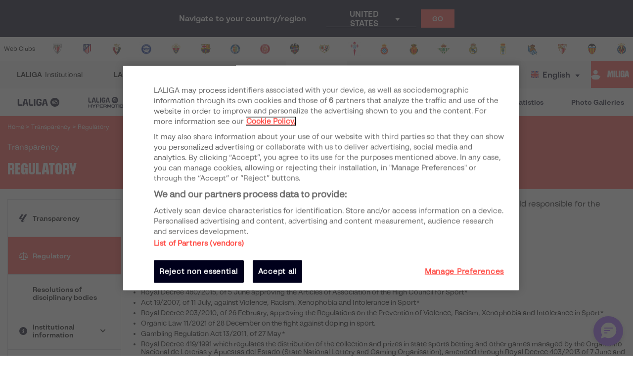

--- FILE ---
content_type: text/html; charset=utf-8
request_url: https://www.laliga.com/en-ES/transparency/normative
body_size: 24958
content:
<!DOCTYPE html><html lang="en"><head><link href="https://assets.laliga.com/assets/sprites/shield-sprite.css?20251002124452881729" rel="stylesheet"/><link href="https://assets.laliga.com/assets/public/fonts/fonts.css?20260105104330" rel="stylesheet"/><link rel="preconnect" href="https://apim.laliga.com/public-service" crossorigin="anonymous"/><meta name="apple-itunes-app" content="app-id=968915185"/><link rel="icon" href="https://assets.laliga.com/assets/public/logos/favicon.ico"/><script type="text/javascript">!function(c,a){var b=a.createElement("script");b.type="text/javascript",b.crossorigin="anonymous",b.a,sync=!0,b.src="https://content.zeotap.com/sdk/idp.min.js",b.onload=function(){},(a=a.getElementsByTagName("script")[0]).parentNode.insertBefore(b,a),function(c,b,d){for(var a=0;a<b.length;a++)!function(a){c[a]=function(){c["_q"].push([a].concat(Array.prototype.slice.call(arguments,0)))}}(b[a])}(a=c.zeotap||{_q:[],_qcmp:[]},["callMethod"],"_q"),c.zeotap=a,c.zeotap.callMethod("init",{partnerId:"bc1e256c-390b-4295-a4ce-789998f5b409"},{useConsent:!0},{checkForCMP:!0},{partner_dom:"https://www.laliga.com"})}(window,document)</script><script>
            window.dataLayer = window.dataLayer || [];
            window.dataLayer.push({
            originalLocation: document.location.protocol + '//' +
            document.location.hostname +
            document.location.pathname +
            document.location.search
            });
          </script><script id="gtm-js" async="" src="https://www.googletagmanager.com/gtm.js?id=GTM-5TTHMSV"></script><script>
            window.dataLayer = window.dataLayer || [];
            function gtag(){dataLayer.push(arguments);}
            gtag('js', new Date());
            gtag('config', 'GTM-5TTHMSV');
            (function intercept() {
    const qs = document.querySelector('#gtm-js');

    if (qs !== null) {
      qs.addEventListener('load', function () {
        // console.log('GTM loaded')
        return 'GTM loaded';
      });
    }
  })()
          </script><meta name="viewport" content="width=device-width"/><meta charSet="utf-8"/><meta name="twitter:card" content="summary_large_image"/><meta name="twitter:site" content="@laliga"/><meta name="twitter:creator" content="@laliga"/><meta property="og:type" content="website"/><meta property="og:site_name" content="Página web oficial de LALIGA | LALIGA"/><script type="application/ld+json">
  {
    "@context": "https://schema.org",
    "@type":"SiteNavigationElement",
    "@id":"LALIGA",
    "name": "LALIGA EA SPORTS",
    "url": "https://www.laliga.com/en-ES/laliga-easports"
  }</script><script type="application/ld+json">
  {
    "@context": "https://schema.org",
    "@type":"SiteNavigationElement",
    "@id":"LALIGA",
    "name": "LALIGA HYPERMOTION",
    "url": "https://www.laliga.com/en-ES/laliga-hypermotion"
  }</script><script type="application/ld+json">
  {
    "@context": "https://schema.org",
    "@type":"SiteNavigationElement",
    "@id":"LALIGA",
    "name": "Liga F Moeve",
    "url": "https://www.laliga.com/en-ES/futbol-femenino"
  }</script><script type="application/ld+json">
  {
    "@context": "https://schema.org",
    "@type":"SiteNavigationElement",
    "@id":"LALIGA",
    "name": "LALIGA GENUINE MOEVE",
    "url": "https://www.laliga.com/en-ES/laliga-genuine"
  }</script><script type="application/ld+json">
  {
    "@context": "https://schema.org",
    "@type":"SiteNavigationElement",
    "@id":"LALIGA",
    "name": "LALIGA Videos",
    "url": "https://www.laliga.com/en-ES/videos"
  }</script><script type="application/ld+json">
  {
    "@context": "https://schema.org",
    "@type":"SiteNavigationElement",
    "@id":"LALIGA",
    "name": "LALIGA News",
    "url": "https://www.laliga.com/en-ES/news"
  }</script><script type="application/ld+json">
  {
    "@context": "https://schema.org",
    "@type":"SiteNavigationElement",
    "@id":"LALIGA",
    "name": "LALIGA Stats",
    "url": "https://www.laliga.com/en-ES/stats/laliga-easports/scorers"
  }</script><script type="application/ld+json">
  {
    "@context": "https://schema.org",
    "@type":"SiteNavigationElement",
    "@id":"LALIGA",
    "name": "LALIGA Photo Galleries",
    "url": "https://www.laliga.com/en-ES/multimedia"
  }</script><script type="application/ld+json">
  {
    "@context": "http://schema.org",
    "@type": "WebPage",
    "name": "LALIGA official website | LALIGA",
    "url": "https://www.laliga.com/en-ES",
    "description": "All the information of LALIGA EA SPORTS, LALIGA HYPERMOTION, and Liga F Moeve: schedules, results, standings, news, statistics, and much more"
  }</script><link href="https://www.laliga.com/transparencia/normativa" hrefLang="es" rel="alternate" type="text/html"/><link href="https://www.laliga.com/en-GB/transparency/normative" hrefLang="en" rel="alternate" type="text/html"/><link href="https://www.laliga.com/en-GB/transparency/normative" hrefLang="x-default" rel="alternate"/><title>Regulatory | LALIGA</title><meta name="robots" content="index,follow"/><meta name="googlebot" content="index,follow"/><meta name="description" content="Normative Description"/><meta property="og:title" content="Regulatory"/><meta property="og:description" content="Normative Description"/><meta property="og:url" content="https://www.laliga.com/en-GB/transparency/normative"/><meta property="og:locale" content="en"/><link rel="canonical" href="https://www.laliga.com/en-GB/transparency/normative"/><script type="application/ld+json">
  {
    "@context": "http://schema.org",
    "@type": "BreadcrumbList",
    "itemListElement": [
      {
          "@type": "ListItem",
          "item":
            {
              "@id": "transparency",
              "name": "Transparency"
            },
          "position": "0"
          }
     ]
  }</script><meta name="next-head-count" content="29"/><link rel="preload" href="/_next/static/css/45f495d3f0d0447c8265.css" as="style"/><link rel="stylesheet" href="/_next/static/css/45f495d3f0d0447c8265.css" data-n-g=""/><noscript data-n-css=""></noscript><link rel="preload" href="/_next/static/chunks/webpack-a2639e58742fec4dc231.js" as="script"/><link rel="preload" href="/_next/static/chunks/framework.6c2884e1927893ca3e5e.js" as="script"/><link rel="preload" href="/_next/static/chunks/commons.5021ceb3fa6489e67cf2.js" as="script"/><link rel="preload" href="/_next/static/chunks/4ecf06952d069ab3c7d9a5e62fa8480e7e97923c.092ad8695398b39defdf.js" as="script"/><link rel="preload" href="/_next/static/chunks/main-1689d97d4fa32a7c9550.js" as="script"/><link rel="preload" href="/_next/static/chunks/2852872c.e5cfbd1585a6e5fe62e8.js" as="script"/><link rel="preload" href="/_next/static/chunks/75fc9c18.c5f381fba2b0f9a9f346.js" as="script"/><link rel="preload" href="/_next/static/chunks/ea88be26.0fd0d92db7cc91da2052.js" as="script"/><link rel="preload" href="/_next/static/chunks/a8562542f8727ed9be455b3f30fa81d6f2dceb6e.6346a881753cf2079ff4.js" as="script"/><link rel="preload" href="/_next/static/chunks/1a45826aee377bdb87eaac2899916ae15e1455f1.b05a36a2da6fb04eac8b.js" as="script"/><link rel="preload" href="/_next/static/chunks/acdf718b03eb4cc038bc2d7ef653bb24f0b87b97.2f526853672bd7913ac2.js" as="script"/><link rel="preload" href="/_next/static/chunks/0dbd1b916b752becdd0ada597133fb02623ee0af.eddf1844e27a50ba3cdd.js" as="script"/><link rel="preload" href="/_next/static/chunks/1fe6954eb7810bcc79e27e0445234dc120356055.b6795be539507e093630.js" as="script"/><link rel="preload" href="/_next/static/chunks/9d6b15d36f5f9b8ca22a9cc3a39b95549a20f6fa.c03e5aa89f11378cd2a4.js" as="script"/><link rel="preload" href="/_next/static/chunks/a240602fa744733739f8e379e370dc68ec49ffef.0f318a9e6e828ec4f71f.js" as="script"/><link rel="preload" href="/_next/static/chunks/450b16951b59435b0ed8099490fd36932ae7e4bb.7cbf07ae51f38b65916b.js" as="script"/><link rel="preload" href="/_next/static/chunks/98d273a27a9727a3e0d08247f5b18a0a3c199e85.c163e4854112403a1a69.js" as="script"/><link rel="preload" href="/_next/static/chunks/2d8c931b9e9245452765d5a5eff1b50100f31223.4693a38e41500fc042a0.js" as="script"/><link rel="preload" href="/_next/static/chunks/86ca968da82c78b0f8ea0bed177d53bb42dff312.43c3e91f0e5c0e56beb1.js" as="script"/><link rel="preload" href="/_next/static/chunks/cccea2539d6644d5a9d227d490b40fc003bb67b1.ecf5750abc4ff9e84f65.js" as="script"/><link rel="preload" href="/_next/static/chunks/912d2c3585464d686fa135e61286417482aad699.79dc8269c49a79909e43.js" as="script"/><link rel="preload" href="/_next/static/chunks/313f912ec583be97c6c04d9675f49efc36aa677d.3e12a608f4feda84a263.js" as="script"/><link rel="preload" href="/_next/static/chunks/8ed9b8c56fc202edbdee135ef9e362bd98e59101.ff283d7c6d6a527b4b59.js" as="script"/><link rel="preload" href="/_next/static/chunks/0b0234f0b6669810b6260f41289b6c26d2999ccf.495d3668d4fdf37e776d.js" as="script"/><link rel="preload" href="/_next/static/chunks/11f88f2624bf51678fa2326c950c883e622a6d46.b9748efbe7824fd01119.js" as="script"/><link rel="preload" href="/_next/static/chunks/62c0ecb353708afda938589a768f7266ac491d16.370120449b7d1c258fb9.js" as="script"/><link rel="preload" href="/_next/static/chunks/pages/_app-152066e3a98c1acac015.js" as="script"/><link rel="preload" href="/_next/static/chunks/e51a5d7505e359277891f3eb2341a76cf75aa818.0b17c1c0a7d854431efc.js" as="script"/><link rel="preload" href="/_next/static/chunks/b405067ecfd2f1ffa12a28b480910df9c40a78f1.52c4a397bb12f9e90ff5.js" as="script"/><link rel="preload" href="/_next/static/chunks/pages/laliga-institucional/transparency/normative-0012e24fadf0268467cc.js" as="script"/><style data-styled="" data-styled-version="5.3.11">*{margin:0;padding:0;box-sizing:border-box;font-family:'LaLiga Text',Arial,Helvetica,sans-serif;}/*!sc*/
html{width:100%;min-height:100%;-webkit-scroll-behavior:smooth;-moz-scroll-behavior:smooth;-ms-scroll-behavior:smooth;scroll-behavior:smooth;}/*!sc*/
a{-webkit-text-decoration:none;text-decoration:none;color:inherit;cursor:pointer;-webkit-transition:opacity 0.3s;transition:opacity 0.3s;}/*!sc*/
a:hover{opacity:0.7;}/*!sc*/
body{width:100%;height:100%;background:white;margin:0;box-sizing:border-box;}/*!sc*/
.overflowHidden{overflow:hidden;}/*!sc*/
a,abbr,acronym,address,applet,article,aside,audio,b,big,blockquote,body,canvas,caption,center,cite,code,dd,del,details,dfn,div,dl,dt,em,embed,fieldset,figcaption,figure,footer,form,h1,h2,h3,h4,h5,h6,header,hgroup,html,i,iframe,img,ins,kbd,label,legend,li,mark,menu,nav,object,ol,output,p,pre,q,ruby,s,samp,section,small,span,strike,strong,sub,summary,sup,table,tbody,td,tfoot,th,thead,time,tr,tt,u,ul,var,video{margin:0;padding:0;border:0;font-size:100%;vertical-align:baseline;outline:0;}/*!sc*/
button:focus,input:focus,select:focus,textarea:focus{outline:0;}/*!sc*/
article,aside,details,figcaption,figure,footer,header,hgroup,menu,nav,section{display:block;}/*!sc*/
body{line-height:1;}/*!sc*/
ol,ul{list-style:none;}/*!sc*/
blockquote,q{quotes:none;}/*!sc*/
blockquote:after,blockquote:before,q:after,q:before{content:'';content:none;}/*!sc*/
table{border-collapse:collapse;border-spacing:0;}/*!sc*/
a{-webkit-text-decoration:none;text-decoration:none;}/*!sc*/
textarea{resize:none;}/*!sc*/
.clearfix:after{visibility:hidden;display:block;font-size:0;content:" ";clear:both;height:0;}/*!sc*/
* html .clearfix{height:1%;}/*!sc*/
.clearfix{display:block;}/*!sc*/
*{-moz-box-sizing:border-box;-webkit-box-sizing:border-box;box-sizing:border-box;}/*!sc*/
body{-webkit-font-smoothing:antialiased;-moz-osx-font-smoothing:grayscale;text-rendering:optimizeLegibility;-webkit-tap-highlight-color:rgba(0,0,0,0);-webkit-text-size-adjust:100%;}/*!sc*/
a.active,a.focus,a.visited,a.hover{-webkit-text-decoration:none;text-decoration:none;}/*!sc*/
input,label,select,button,textarea{margin:0;border:0;padding:0;display:inline-block;vertical-align:middle;white-space:normal;background:none;line-height:1;font-size:13px;font-family:'LaLiga Text';}/*!sc*/
input:focus{outline:0;}/*!sc*/
input,textarea{-webkit-box-sizing:border-box;-moz-box-sizing:border-box;box-sizing:border-box;}/*!sc*/
button,input[type=reset],input[type=button],input[type=submit],input[type=checkbox],input[type=radio],select{-webkit-box-sizing:border-box;-moz-box-sizing:border-box;box-sizing:border-box;}/*!sc*/
input[type=checkbox],input[type=radio]{width:13px;height:13px;}/*!sc*/
input[type=search]{-webkit-box-sizing:border-box;-moz-box-sizing:border-box;box-sizing:border-box;}/*!sc*/
::-webkit-search-decoration{display:none;}/*!sc*/
button,input[type="reset"],input[type="button"],input[type="submit"]{overflow:visible;width:auto;}/*!sc*/
::-webkit-file-upload-button{padding:0;border:0;background:none;}/*!sc*/
textarea{vertical-align:top;overflow:auto;}/*!sc*/
select[multiple]{vertical-align:top;}/*!sc*/
input[type="search"]::-webkit-search-decoration,input[type="search"]::-webkit-search-cancel-button,input[type="search"]::-webkit-search-results-button,input[type="search"]::-webkit-search-results-decoration{display:none;}/*!sc*/
input,label,select,button,textarea{-webkit-border-radius:0;-moz-border-radius:0;border-radius:0;}/*!sc*/
input[type=range]{-webkit-appearance:none;width:100%;}/*!sc*/
input[type=range]::-webkit-slider-thumb{-webkit-appearance:none;}/*!sc*/
input[type=range]:focus{outline:none;}/*!sc*/
input[type=range]::-ms-track{width:100%;cursor:pointer;background:transparent;border-color:transparent;color:transparent;}/*!sc*/
data-styled.g1[id="sc-global-srkNb1"]{content:"sc-global-srkNb1,"}/*!sc*/
.fpSspd{display:block;position:fixed;top:0px;left:0px;width:100vw;height:100vh;background-color:#000000a1;z-index:99999;display:-webkit-box;display:-webkit-flex;display:-ms-flexbox;display:flex;-webkit-align-items:center;-webkit-box-align:center;-ms-flex-align:center;align-items:center;-webkit-box-pack:center;-webkit-justify-content:center;-ms-flex-pack:center;justify-content:center;}/*!sc*/
.fpSspd.show{opacity:0;-webkit-animation:lbWRkT 0.3s ease-in;animation:lbWRkT 0.3s ease-in;-webkit-animation-delay:0.4s;animation-delay:0.4s;-webkit-animation-fill-mode:forwards;animation-fill-mode:forwards;}/*!sc*/
.fpSspd.hide{display:none;}/*!sc*/
data-styled.g2[id="styled__SpinnerContainer-sc-uwgd15-0"]{content:"fpSspd,"}/*!sc*/
.eqKEoH{font-family:'font-laliga';text-align:center;font-size:1.5rem;color:black;margin:0 5px;}/*!sc*/
.jEmzdD{font-family:'font-laliga';text-align:center;font-size:1.2rem;color:#00001b;margin:0 5px;}/*!sc*/
.kIoxBI{font-family:'font-laliga';text-align:center;font-size:0.4rem;color:#00001b;margin:0 5px;}/*!sc*/
.fcFMVW{font-family:'font-laliga';text-align:center;font-size:1.2rem;color:#00001b;margin:0px;}/*!sc*/
.fVlOEb{font-family:'font-laliga';text-align:center;font-size:0.4rem;color:black;margin:0 5px;}/*!sc*/
.dOHtaX{font-family:'font-laliga';text-align:center;font-size:0.8rem;color:transparent;margin:0px;}/*!sc*/
.gEpDID{font-family:'font-laliga';text-align:center;font-size:1rem;color:#00001b;margin:0 5px;}/*!sc*/
.emVBPI{font-family:'font-laliga';text-align:center;font-size:1rem;color:#FFFFFF;margin:0 5px;}/*!sc*/
.yemFi{font-family:'font-laliga';text-align:center;font-size:1rem;color:#00001b;margin:0 4px 0 0;}/*!sc*/
.fNikJa{font-family:'font-laliga';text-align:center;font-size:0.5rem;color:#FFFFFF;margin:0 5px;}/*!sc*/
.kwaEdC{font-family:'font-laliga';text-align:center;font-size:0.5rem;color:black;margin:0 5px;}/*!sc*/
data-styled.g4[id="styled__IconRegularContainer-sc-1lapsw7-0"]{content:"eqKEoH,jEmzdD,kIoxBI,fcFMVW,fVlOEb,dOHtaX,gEpDID,emVBPI,yemFi,fNikJa,kwaEdC,"}/*!sc*/
.dZBYKf{width:100%;max-width:400px;height:100%;display:-webkit-box;display:-webkit-flex;display:-ms-flexbox;display:flex;-webkit-box-pack:center;-webkit-justify-content:center;-ms-flex-pack:center;justify-content:center;background-color:transparent;}/*!sc*/
.dZBYKf > svg{width:80px;height:auto;}/*!sc*/
.dZBYKf > svg .llv-claim{display:none;}/*!sc*/
.dZBYKf > svg .llv-claim.llv-claim-en{display:initial;}/*!sc*/
.dZBYKf > svg .llv-character,.dZBYKf > svg .llh-character,.dZBYKf > svg .llg-character,.dZBYKf > svg .llg-character-detail{fill:#FFFFFF;}/*!sc*/
.bvkmqV{width:100%;max-width:400px;height:100%;display:-webkit-box;display:-webkit-flex;display:-ms-flexbox;display:flex;-webkit-box-pack:start;-webkit-justify-content:flex-start;-ms-flex-pack:start;justify-content:flex-start;background-color:transparent;}/*!sc*/
.bvkmqV > svg{width:100%;height:auto;}/*!sc*/
.bvkmqV > svg .llv-claim{display:none;}/*!sc*/
.bvkmqV > svg .llv-claim.llv-claim-en{display:initial;}/*!sc*/
.bvkmqV > svg .llv-character,.bvkmqV > svg .llv-petal,.bvkmqV > svg .llv-backball{fill:#ffffff;}/*!sc*/
.bvkmqV > svg .llv-frontball{fill:transparent;}/*!sc*/
.bDvGCU{width:100%;max-width:400px;height:100%;display:-webkit-box;display:-webkit-flex;display:-ms-flexbox;display:flex;-webkit-box-pack:start;-webkit-justify-content:flex-start;-ms-flex-pack:start;justify-content:flex-start;background-color:white;}/*!sc*/
.bDvGCU > svg{width:134px;height:auto;}/*!sc*/
.bDvGCU > svg .llv-claim{display:none;}/*!sc*/
.bDvGCU > svg .llv-claim.llv-claim-en{display:initial;}/*!sc*/
data-styled.g6[id="styled__LogoLaLigaContainer-sc-1yhlepi-0"]{content:"dZBYKf,bvkmqV,bDvGCU,"}/*!sc*/
.eMQpft{font-family:'LaLiga Text';font-size:9px;line-height:120%;font-weight:400;}/*!sc*/
.dUHLTw{font-family:'LaLiga Headline VF';font-variation-settings:'wght' 600,'wdth' 600;font-size:18px;line-height:100%;font-weight:400;}/*!sc*/
@media (min-width:767px){.dUHLTw{font-size:18px;}}/*!sc*/
.kNfrPo{font-family:'LaLiga Text Bold';font-size:18px;line-height:120%;font-weight:400;}/*!sc*/
.bXXfZR{font-family:'LaLiga Text';font-size:18px;line-height:120%;font-weight:400;}/*!sc*/
.XgneW{color:#00001b;font-family:'LaLiga Text Bold';font-size:16px;line-height:120%;font-weight:400;}/*!sc*/
.dvPPSE{color:#00001b;font-family:'LaLiga Text Bold';font-size:18px;line-height:120%;font-weight:400;}/*!sc*/
.cXpDBb{color:#FFFFFF;font-family:'LaLiga Text Bold';font-size:18px;line-height:120%;font-weight:400;}/*!sc*/
.iaVmTi{color:#FFFFFF;text-transform:uppercase;font-family:'LaLiga Text Bold';font-size:12px;line-height:120%;font-weight:400;}/*!sc*/
.cYEkps{font-family:'LaLiga Text Bold';font-size:14px;line-height:120%;font-weight:400;}/*!sc*/
.ejtpot{font-family:'LaLiga Text';font-size:14px;line-height:120%;font-weight:400;}/*!sc*/
.cNKPWT{font-weight:400;}/*!sc*/
.inCiWN{font-family:'LaLiga Headline VF';font-variation-settings:'wght' 800,'wdth' 440;font-size:26px;line-height:100%;font-weight:400;}/*!sc*/
@media (min-width:767px){.inCiWN{font-size:32px;}}/*!sc*/
.fCNBIV{color:#70707F;text-align:center;font-family:'LaLiga Text Bold';font-size:14px;line-height:120%;font-weight:400;}/*!sc*/
.kLQLaX{color:#FFFFFF;font-family:'LaLiga Text Bold';font-size:14px;line-height:120%;font-weight:400;}/*!sc*/
.qpcHK{font-family:'LaLiga Text Bold';font-size:12px;line-height:120%;font-weight:400;}/*!sc*/
data-styled.g9[id="styled__TextStyled-sc-1mby3k1-0"]{content:"eMQpft,dUHLTw,kNfrPo,bXXfZR,XgneW,dvPPSE,cXpDBb,iaVmTi,cYEkps,ejtpot,cNKPWT,inCiWN,fCNBIV,kLQLaX,qpcHK,"}/*!sc*/
.kRKCzs{font-size:1rem;line-height:1.5;}/*!sc*/
.kRKCzs h1{margin-bottom:15px;font-family:'LaLiga Headline VF';font-variation-settings:'wght' 800,'wdth' 440;font-size:26px;line-height:100%;text-transform:uppercase;font-weight:normal;}/*!sc*/
@media (min-width:767px){.kRKCzs h1{font-size:32px;}}/*!sc*/
.kRKCzs h1 strong{font-family:'LaLiga Headline VF';font-variation-settings:'wght' 800,'wdth' 440;font-size:26px;line-height:100%;font-weight:normal;}/*!sc*/
@media (min-width:767px){.kRKCzs h1 strong{font-size:32px;}}/*!sc*/
.kRKCzs h2{font-family:'LaLiga Headline VF';font-variation-settings:'wght' 800,'wdth' 440;font-size:24px;line-height:100%;font-weight:normal;margin-bottom:15px;}/*!sc*/
@media (min-width:767px){.kRKCzs h2{font-size:26px;}}/*!sc*/
.kRKCzs h2 strong{font-weight:normal;font-family:'LaLiga Headline VF';font-variation-settings:'wght' 800,'wdth' 440;font-size:24px;line-height:100%;}/*!sc*/
@media (min-width:767px){.kRKCzs h2 strong{font-size:26px;}}/*!sc*/
.kRKCzs h3{font-family:'LaLiga Headline VF';font-variation-settings:'wght' 800,'wdth' 440;font-size:24px;line-height:100%;margin-bottom:15px;font-weight:normal;}/*!sc*/
@media (min-width:767px){.kRKCzs h3{font-size:26px;}}/*!sc*/
.kRKCzs h3 strong{font-weight:normal;font-family:'LaLiga Headline VF';font-variation-settings:'wght' 600,'wdth' 600;font-size:18px;line-height:100%;}/*!sc*/
@media (min-width:767px){.kRKCzs h3 strong{font-size:18px;}}/*!sc*/
.kRKCzs h4{font-family:'LaLiga Headline VF';font-variation-settings:'wght' 600,'wdth' 600;font-size:18px;line-height:100%;margin-bottom:15px;font-weight:normal;}/*!sc*/
@media (min-width:767px){.kRKCzs h4{font-size:18px;}}/*!sc*/
.kRKCzs h5{font-family:'LaLiga Headline VF';font-variation-settings:'wght' 600,'wdth' 600;font-size:18px;line-height:100%;margin-bottom:15px;font-weight:normal;}/*!sc*/
@media (min-width:767px){.kRKCzs h5{font-size:18px;}}/*!sc*/
.kRKCzs p{font-family:'LaLiga Text';font-size:16px;line-height:120%;margin-bottom:16px;}/*!sc*/
.kRKCzs strong{font-weight:bold;}/*!sc*/
.kRKCzs ul{padding-left:20px;margin-bottom:15px;list-style:initial;}/*!sc*/
.kRKCzs ul li{font-family:'LaLiga Text';font-size:14px;line-height:120%;margin-bottom:5px;}/*!sc*/
.kRKCzs ol{padding-left:20px;margin-bottom:15px;list-style:symbols;}/*!sc*/
.kRKCzs ol li{font-family:'LaLiga Text';font-size:14px;line-height:120%;margin-bottom:5px;}/*!sc*/
.kRKCzs table{width:100%;margin-bottom:20px;}/*!sc*/
.kRKCzs table th{background:#92DAEC;padding:10px 20px;font-size:0.8em;color:#00001b;}/*!sc*/
.kRKCzs table th p{margin:0;}/*!sc*/
.kRKCzs table tr{background:#00000A;}/*!sc*/
.kRKCzs table tr:nth-child(odd){background:#254150;}/*!sc*/
.kRKCzs table tr td{padding:10px 20px;font-size:0.8em;color:#92DAEC;}/*!sc*/
.kRKCzs table tr td p{margin:0;}/*!sc*/
.kRKCzs img{max-width:100%;}/*!sc*/
.kRKCzs sub,.kRKCzs sup{font-size:75%;line-height:0;position:relative;vertical-align:baseline;}/*!sc*/
.kRKCzs sup{top:-0.5em;}/*!sc*/
.kRKCzs sub{bottom:-0.25em;}/*!sc*/
.kRKCzs a{color:initial;}/*!sc*/
data-styled.g11[id="styled__TextRichContainer-sc-2aa5yr-0"]{content:"kRKCzs,"}/*!sc*/
.esSirm{width:100%;max-width:1296px;margin:0 auto;position:relative;}/*!sc*/
@media (max-width:1296px){.esSirm{padding:15px;}}/*!sc*/
@media (max-width:900px){.esSirm{padding:10px;}}/*!sc*/
data-styled.g36[id="styled__ContainerMax-sc-1ba2tmq-0"]{content:"esSirm,"}/*!sc*/
.fKZTsL{width:100%;display:grid;grid-template-columns:1fr;}/*!sc*/
data-styled.g69[id="styled__ContainerBlockEditor-sc-n41cf0-0"]{content:"fKZTsL,"}/*!sc*/
.ecOiPu{opacity:1;position:relative;width:100%;background:transparent;border:1px solid transparent;padding-left:0.5rem;padding-right:0.5rem;cursor:pointer;-webkit-user-select:none;-moz-user-select:none;-ms-user-select:none;user-select:none;border-radius:3px 3px 0 0;font-family:'LaLiga Text';font-size:14px;line-height:120%;color:#00001b;}/*!sc*/
.ecOiPu > ul{z-index:100;}/*!sc*/
.ecOiPu i,.ecOiPu p{color:inherit !important;}/*!sc*/
data-styled.g95[id="styled__DropdownContainer-sc-d9k1bl-0"]{content:"ecOiPu,"}/*!sc*/
.jbFxGH{color:inherit;cursor:pointer;width:100%;height:100%;display:-webkit-box;display:-webkit-flex;display:-ms-flexbox;display:flex;-webkit-align-items:center;-webkit-box-align:center;-ms-flex-align:center;align-items:center;padding:0.5rem 0rem 0.5rem 0.25rem;height:35px;position:relative;border-top-width:0px;border-bottom-width:0px;border-style:solid;border-top-color:transparent;border-bottom-color:#00001b;}/*!sc*/
.jbFxGH > * + *{margin-left:0.5rem;}/*!sc*/
.jbFxGH > span{text-overflow:ellipsis;overflow:hidden;white-space:nowrap;line-height:1.2;}/*!sc*/
.jbFxGH:after{border-color:#00001b;}/*!sc*/
.jbFxGH:focus-visible{outline:1px solid #FF4B44;outline-offset:1px;border-radius:2px;}/*!sc*/
data-styled.g96[id="styled__SelectedItem-sc-d9k1bl-1"]{content:"jbFxGH,"}/*!sc*/
.gSZcFw{font-family:'LaLiga Text';font-size:12px;line-height:120%;color:#E32D38;}/*!sc*/
.gSZcFw > span{display:block;}/*!sc*/
data-styled.g99[id="styled__Error-sc-d9k1bl-4"]{content:"gSZcFw,"}/*!sc*/
.forWqm{background-color:#FF4B44;height:56px;width:240px;padding-inline:16px;padding-block:14px;display:-webkit-box;display:-webkit-flex;display:-ms-flexbox;display:flex;gap:4px;-webkit-box-pack:center;-webkit-justify-content:center;-ms-flex-pack:center;justify-content:center;-webkit-align-items:center;-webkit-box-align:center;-ms-flex-align:center;align-items:center;}/*!sc*/
@media (max-width:420px){.forWqm{width:100%;}}/*!sc*/
data-styled.g113[id="styled__FanButtonStyle-sc-1nf4bls-0"]{content:"forWqm,"}/*!sc*/
.ifgiFj{display:-webkit-box;display:-webkit-flex;display:-ms-flexbox;display:flex;-webkit-align-items:center;-webkit-box-align:center;-ms-flex-align:center;align-items:center;-webkit-box-pack:center;-webkit-justify-content:center;-ms-flex-pack:center;justify-content:center;-webkit-flex-wrap:wrap;-ms-flex-wrap:wrap;flex-wrap:wrap;gap:16px;}/*!sc*/
@media (max-width:900px){.ifgiFj{-webkit-box-pack:justify;-webkit-justify-content:space-between;-ms-flex-pack:justify;justify-content:space-between;max-width:504px;margin-left:auto;margin-right:auto;}}/*!sc*/
data-styled.g114[id="styled__SocialLinksStyle-sc-9prkkl-0"]{content:"ifgiFj,"}/*!sc*/
.cKyBQj{width:36px;height:36px;}/*!sc*/
.cKyBQj a{display:-webkit-box;display:-webkit-flex;display:-ms-flexbox;display:flex;-webkit-align-items:center;-webkit-box-align:center;-ms-flex-align:center;align-items:center;-webkit-box-pack:center;-webkit-justify-content:center;-ms-flex-pack:center;justify-content:center;height:100%;}/*!sc*/
.cKyBQj a:focus-visible{outline:1px solid #FF4B44;outline-offset:1px;border-radius:2px;}/*!sc*/
data-styled.g115[id="styled__SocialLinkItem-sc-9prkkl-1"]{content:"cKyBQj,"}/*!sc*/
.cpUYlp{display:-webkit-box;display:-webkit-flex;display:-ms-flexbox;display:flex;-webkit-align-items:center;-webkit-box-align:center;-ms-flex-align:center;align-items:center;padding-top:30px;padding-bottom:30px;border-bottom:1px solid #eaeaea;}/*!sc*/
@media (max-width:900px){.cpUYlp{padding-left:32px;padding-right:32px;}}/*!sc*/
@media (max-width:900px){.cpUYlp{-webkit-flex-direction:column;-ms-flex-direction:column;flex-direction:column;padding-top:24px;padding-left:0;padding-right:0;}}/*!sc*/
data-styled.g116[id="styled__UpperSectionStyle-sc-1krsofz-0"]{content:"cpUYlp,"}/*!sc*/
.fqlFEW{-webkit-box-flex:2;-webkit-flex-grow:2;-ms-flex-positive:2;flex-grow:2;}/*!sc*/
@media (max-width:900px){.fqlFEW{padding-bottom:24px;margin-left:16px;-webkit-box-flex:0;-webkit-flex-grow:0;-ms-flex-positive:0;flex-grow:0;-webkit-align-self:flex-start;-ms-flex-item-align:start;align-self:flex-start;}}/*!sc*/
data-styled.g117[id="styled__LogoContainer-sc-1krsofz-1"]{content:"fqlFEW,"}/*!sc*/
.eugTBB{-webkit-box-flex:0;-webkit-flex-grow:0;-ms-flex-positive:0;flex-grow:0;}/*!sc*/
@media (max-width:900px){.eugTBB{width:100%;display:-webkit-box;display:-webkit-flex;display:-ms-flexbox;display:flex;-webkit-flex-direction:column;-ms-flex-direction:column;flex-direction:column;-webkit-align-items:center;-webkit-box-align:center;-ms-flex-align:center;align-items:center;}}/*!sc*/
data-styled.g118[id="styled__LaLigaFanStyle-sc-1krsofz-2"]{content:"eugTBB,"}/*!sc*/
.jMQwjQ{display:none;width:100%;padding:24px 0 16px 0;border-top:1px solid #EAEAEA;}/*!sc*/
@media (max-width:900px){.jMQwjQ{display:block;}}/*!sc*/
data-styled.g119[id="styled__SignUpTextStyle-sc-1krsofz-3"]{content:"jMQwjQ,"}/*!sc*/
.hXAjUc{display:none;}/*!sc*/
@media (max-width:900px){.hXAjUc{display:block;padding-block:24px;border-block:1px solid #EAEAEA;margin-top:24px;}}/*!sc*/
data-styled.g131[id="styled__SocialLinksContainer-sc-pmhbk-11"]{content:"hXAjUc,"}/*!sc*/
.kzSjGg{display:block;-webkit-box-flex:1;-webkit-flex-grow:1;-ms-flex-positive:1;flex-grow:1;}/*!sc*/
@media (max-width:900px){.kzSjGg{display:none;}}/*!sc*/
data-styled.g132[id="styled__SocialLinksContainerUpperSection-sc-pmhbk-12"]{content:"kzSjGg,"}/*!sc*/
.fpvAuR{display:-webkit-box;display:-webkit-flex;display:-ms-flexbox;display:flex;-webkit-align-items:center;-webkit-box-align:center;-ms-flex-align:center;align-items:center;-webkit-box-pack:justify;-webkit-justify-content:space-between;-ms-flex-pack:justify;justify-content:space-between;}/*!sc*/
@media (max-width:1024px){.fpvAuR{-webkit-flex-wrap:wrap;-ms-flex-wrap:wrap;flex-wrap:wrap;}}/*!sc*/
@media (max-width:900px){.fpvAuR{-webkit-flex-direction:column;-ms-flex-direction:column;flex-direction:column;gap:8px;}}/*!sc*/
@media (max-width:420px){.fpvAuR{font-size:12px;-webkit-flex-direction:row;-ms-flex-direction:row;flex-direction:row;-webkit-box-pack:start;-webkit-justify-content:flex-start;-ms-flex-pack:start;justify-content:flex-start;}}/*!sc*/
data-styled.g134[id="styled__FooterLinkBarContainer-sc-1y0txcu-0"]{content:"fpvAuR,"}/*!sc*/
.iHPOhs{display:-webkit-box;display:-webkit-flex;display:-ms-flexbox;display:flex;-webkit-align-items:center;-webkit-box-align:center;-ms-flex-align:center;align-items:center;-webkit-box-pack:center;-webkit-justify-content:center;-ms-flex-pack:center;justify-content:center;gap:16px;-webkit-flex-wrap:wrap;-ms-flex-wrap:wrap;flex-wrap:wrap;}/*!sc*/
.iHPOhs a{color:inherit;}/*!sc*/
@media (max-width:1024px){.iHPOhs{width:100%;}}/*!sc*/
@media (max-width:420px){.iHPOhs{-webkit-flex-direction:column;-ms-flex-direction:column;flex-direction:column;-webkit-align-items:flex-start;-webkit-box-align:flex-start;-ms-flex-align:flex-start;align-items:flex-start;min-height:120px;}}/*!sc*/
data-styled.g135[id="styled__Links-sc-1y0txcu-1"]{content:"iHPOhs,"}/*!sc*/
.dREFGP{font-family:'LaLiga Text Bold';font-size:12px;line-height:120%;}/*!sc*/
.dREFGP:focus-visible{outline:1px solid #FF4B44;outline-offset:1px;border-radius:2px;}/*!sc*/
data-styled.g136[id="styled__Link-sc-1y0txcu-2"]{content:"dREFGP,"}/*!sc*/
.iVtEaH{padding-left:4px;}/*!sc*/
@media (max-width:900px){.iVtEaH{padding-left:0px;margin-bottom:16px;-webkit-flex-direction:column;-ms-flex-direction:column;flex-direction:column;}}/*!sc*/
@media (max-width:767px){.iVtEaH{margin-bottom:0;}}/*!sc*/
@media (max-width:420px){.iVtEaH{-webkit-flex:1 1 auto;-ms-flex:1 1 auto;flex:1 1 auto;}}/*!sc*/
data-styled.g137[id="styled__Left-sc-1y0txcu-3"]{content:"iVtEaH,"}/*!sc*/
@media (max-width:900px){.gpjHTI{margin-bottom:16px;}}/*!sc*/
@media (max-width:767px){.gpjHTI{margin-bottom:0;}}/*!sc*/
@media (max-width:420px){.gpjHTI{-webkit-flex:1 1 auto;-ms-flex:1 1 auto;flex:1 1 auto;}}/*!sc*/
data-styled.g138[id="styled__Center-sc-1y0txcu-4"]{content:"gpjHTI,"}/*!sc*/
.hEGNP{display:-webkit-box;display:-webkit-flex;display:-ms-flexbox;display:flex;-webkit-align-items:center;-webkit-box-align:center;-ms-flex-align:center;align-items:center;gap:12px;}/*!sc*/
@media (max-width:420px){.hEGNP{-webkit-flex:1 1 auto;-ms-flex:1 1 auto;flex:1 1 auto;margin-top:-24px;}}/*!sc*/
data-styled.g139[id="styled__Right-sc-1y0txcu-5"]{content:"hEGNP,"}/*!sc*/
.eKYGck{padding-top:4px;}/*!sc*/
@media (max-width:420px){.eKYGck{display:none;}}/*!sc*/
data-styled.g141[id="styled__CopyRight-sc-1y0txcu-7"]{content:"eKYGck,"}/*!sc*/
.cawvtO{position:relative;margin:0 auto;max-width:1296px;}/*!sc*/
@media (max-width:420px){.cawvtO{padding-inline:10px;}}/*!sc*/
data-styled.g142[id="styled__FooterBottomContainer-sc-12934tu-0"]{content:"cawvtO,"}/*!sc*/
.hTrXGU{padding-top:30px;padding-bottom:30px;color:#676b6e;}/*!sc*/
@media (max-width:420px){.hTrXGU{padding-top:0;margin-top:-12px;}}/*!sc*/
data-styled.g143[id="styled__BottomSectionStyle-sc-12934tu-1"]{content:"hTrXGU,"}/*!sc*/
.fctWAl{grid-area:FOOTER;}/*!sc*/
data-styled.g144[id="styled__FooterContainer-sc-1shly5-0"]{content:"fctWAl,"}/*!sc*/
.dEkzvb{background-color:#FFFFFF;}/*!sc*/
data-styled.g145[id="styled__FooterContainerLinks-sc-1shly5-1"]{content:"dEkzvb,"}/*!sc*/
.kcgZHo{width:20px;margin:0;}/*!sc*/
.kcgZHo img{display:block;width:100%;height:auto;}/*!sc*/
data-styled.g174[id="styled__FlagContainer-sc-1dz427w-0"]{content:"kcgZHo,"}/*!sc*/
.hZkHEM{margin-right:1rem;height:100%;display:-webkit-box;display:-webkit-flex;display:-ms-flexbox;display:flex;-webkit-align-items:center;-webkit-box-align:center;-ms-flex-align:center;align-items:center;position:relative;}/*!sc*/
.hZkHEM:before{content:'';box-sizing:border-box;position:absolute;top:0;left:-10px;width:2px;height:100%;background-color:#EAEAEA;}/*!sc*/
@media (max-width:1296px){.hZkHEM{margin-right:0;}}/*!sc*/
@media (max-width:900px){.hZkHEM span{display:none;}.hZkHEM:before{display:none;}}/*!sc*/
data-styled.g176[id="styled__LanguageSelectorStyle-sc-1yl6599-1"]{content:"hZkHEM,"}/*!sc*/
.ewWJFn{max-width:100%;width:100%;display:-webkit-box;display:-webkit-flex;display:-ms-flexbox;display:flex;height:60px;-webkit-box-pack:center;-webkit-justify-content:center;-ms-flex-pack:center;justify-content:center;background-image:url(https://assets.laliga.com/assets/public/logos/laliga-store-horizontal.svg);background-size:contain;background-repeat:no-repeat;background-position:center;}/*!sc*/
@media (max-width:1024px){.ewWJFn{margin-block:13px;height:28px;}}/*!sc*/
data-styled.g192[id="styled__LaLigaStoreWrapper-sc-hv0r1b-5"]{content:"ewWJFn,"}/*!sc*/
.gQVLkM{padding-top:0.75rem;padding-bottom:0.75rem;padding-left:1rem;border-bottom:1px solid #EAEAEA;position:relative;}/*!sc*/
.gQVLkM:before{content:'';box-sizing:border-box;position:absolute;top:0;left:0;height:103%;width:2px;z-index:10;background-color:#FF4B44;}/*!sc*/
.gQVLkM a{color:inherit;display:block;}/*!sc*/
data-styled.g204[id="styled__ToggleItem-sc-pbo6rm-0"]{content:"gQVLkM,"}/*!sc*/
.jXGXKR{width:100%;border-bottom:1px solid #EAEAEA;}/*!sc*/
.jXGXKR > div:first-child{display:-webkit-box;display:-webkit-flex;display:-ms-flexbox;display:flex;-webkit-align-items:center;-webkit-box-align:center;-ms-flex-align:center;align-items:center;-webkit-box-pack:justify;-webkit-justify-content:space-between;-ms-flex-pack:justify;justify-content:space-between;}/*!sc*/
.jXGXKR > div:first-child > *{pointer-events:none;}/*!sc*/
.jXGXKR > div:first-child > *:last-child{-webkit-transition:-webkit-transform 0.3s;-webkit-transition:transform 0.3s;transition:transform 0.3s;}/*!sc*/
data-styled.g205[id="styled__ToggleContainer-sc-pbo6rm-1"]{content:"jXGXKR,"}/*!sc*/
.cTkIOd{height:57px;display:-webkit-box;display:-webkit-flex;display:-ms-flexbox;display:flex;-webkit-align-items:center;-webkit-box-align:center;-ms-flex-align:center;align-items:center;}/*!sc*/
data-styled.g206[id="styled__Title-sc-pbo6rm-2"]{content:"cTkIOd,"}/*!sc*/
.dKZsQB{overflow:hidden;max-height:0;height:0;-webkit-transition:max-height 0.3s,height 0.3s;transition:max-height 0.3s,height 0.3s;background-color:#F7F7F7;color:#00001b;}/*!sc*/
.dKZsQB > div{padding:0;}/*!sc*/
.cYaXWT{overflow:hidden;max-height:0;height:0;-webkit-transition:max-height 0.3s,height 0.3s;transition:max-height 0.3s,height 0.3s;background-color:#FAFAFA;color:#00001b;}/*!sc*/
.cYaXWT > div{padding:0px;}/*!sc*/
data-styled.g207[id="styled__ToggleContent-sc-pbo6rm-3"]{content:"dKZsQB,cYaXWT,"}/*!sc*/
.eEHwPX{-webkit-flex:0 0 35px;-ms-flex:0 0 35px;flex:0 0 35px;height:100%;display:-webkit-box;display:-webkit-flex;display:-ms-flexbox;display:flex;-webkit-align-items:center;-webkit-box-align:center;-ms-flex-align:center;align-items:center;-webkit-box-pack:center;-webkit-justify-content:center;-ms-flex-pack:center;justify-content:center;}/*!sc*/
data-styled.g208[id="styled__Arrow-sc-pbo6rm-4"]{content:"eEHwPX,"}/*!sc*/
.eGGuUS{display:none;}/*!sc*/
@media (max-width:1024px){.eGGuUS{display:block;}}/*!sc*/
data-styled.g209[id="styled__SuperiorMenuWrapper-sc-11a9ydw-0"]{content:"eGGuUS,"}/*!sc*/
.gAeOwU{background-color:#F4F4F4;height:30px;display:-webkit-box;display:-webkit-flex;display:-ms-flexbox;display:flex;-webkit-align-items:center;-webkit-box-align:center;-ms-flex-align:center;align-items:center;}/*!sc*/
.gAeOwU > div{width:100%;display:-webkit-box;display:-webkit-flex;display:-ms-flexbox;display:flex;-webkit-box-pack:space-evenly;-webkit-justify-content:space-evenly;-ms-flex-pack:space-evenly;justify-content:space-evenly;}/*!sc*/
data-styled.g210[id="styled__SuperiorMenuLine-sc-11a9ydw-1"]{content:"gAeOwU,"}/*!sc*/
.llwKaG{background-color:#FFFFFF;position:fixed;top:30px;left:0;width:100%;height:0px;-webkit-transition:height 0.3s;transition:height 0.3s;overflow:auto;z-index:1101;}/*!sc*/
.llwKaG > div{display:none;}/*!sc*/
.llwKaG > div[data-id='']{display:block;}/*!sc*/
data-styled.g211[id="styled__SuperiorMenuContainer-sc-11a9ydw-2"]{content:"llwKaG,"}/*!sc*/
.iRBWSM{padding:0.25rem 1.13rem;border-top:2px solid #FF4B44;color:#00001b;-webkit-transition:background-color 0.3s;transition:background-color 0.3s;font-family:'LaLiga Text';font-size:9px;line-height:120%;}/*!sc*/
@media (max-width:420px){.iRBWSM{border-top:0;}.styled__SuperiorMenuItem-sc-11a9ydw-3 + .styled__SuperiorMenuItem-sc-11a9ydw-3{border-left:2px solid #ADADB6;}}/*!sc*/
data-styled.g212[id="styled__SuperiorMenuItem-sc-11a9ydw-3"]{content:"iRBWSM,"}/*!sc*/
.juYmOD{overflow:auto;padding:1rem 0;background-color:#FFFFFF;}/*!sc*/
.juYmOD > div:first-child{display:-webkit-box;display:-webkit-flex;display:-ms-flexbox;display:flex;-webkit-align-items:center;-webkit-box-align:center;-ms-flex-align:center;align-items:center;gap:24px;margin-bottom:1rem;}/*!sc*/
.juYmOD > div:last-child > div{padding-top:0.25rem;}/*!sc*/
.juYmOD > div:last-child > div a{padding-top:0.5rem;padding-bottom:0.5rem;font-family:'LaLiga Text';font-size:14px;line-height:120%;}/*!sc*/
data-styled.g214[id="styled__SubMenuContainer-sc-11a9ydw-5"]{content:"juYmOD,"}/*!sc*/
.gplsYF{width:16px;height:16px;display:-webkit-box;display:-webkit-flex;display:-ms-flexbox;display:flex;-webkit-box-pack:center;-webkit-justify-content:center;-ms-flex-pack:center;justify-content:center;-webkit-align-items:center;-webkit-box-align:center;-ms-flex-align:center;align-items:center;margin-right:10px;}/*!sc*/
data-styled.g215[id="styled__IconContainer-sc-11a9ydw-6"]{content:"gplsYF,"}/*!sc*/
.jQrUUS{display:-webkit-box;display:-webkit-flex;display:-ms-flexbox;display:flex;-webkit-align-items:center;-webkit-box-align:center;-ms-flex-align:center;align-items:center;width:100%;padding-left:1rem;}/*!sc*/
data-styled.g216[id="styled__ToggleTitle-sc-11a9ydw-7"]{content:"jQrUUS,"}/*!sc*/
.jFGPUy{font-family:'LaLiga Text Bold';}/*!sc*/
data-styled.g217[id="styled__BoldText-sc-11a9ydw-8"]{content:"jFGPUy,"}/*!sc*/
.gcuxQe{max-width:70px;display:-webkit-box;display:-webkit-flex;display:-ms-flexbox;display:flex;-webkit-box-pack:end;-webkit-justify-content:flex-end;-ms-flex-pack:end;justify-content:flex-end;height:100%;}/*!sc*/
.gcuxQe a{-webkit-flex:100%;-ms-flex:100%;flex:100%;display:-webkit-box;display:-webkit-flex;display:-ms-flexbox;display:flex;height:100%;-webkit-align-items:center;-webkit-box-align:center;-ms-flex-align:center;align-items:center;padding:0 5px;}/*!sc*/
@media (max-width:900px){.gcuxQe i:first-child{position:relative;left:6px;top:6px;}}/*!sc*/
data-styled.g218[id="styled__UserLinkContainer-sc-ir92v1-0"]{content:"gcuxQe,"}/*!sc*/
.hhNaQQ{position:-webkit-sticky;position:sticky;top:0px;z-index:98;height:46px;display:none;-webkit-align-items:center;-webkit-box-align:center;-ms-flex-align:center;align-items:center;-webkit-box-pack:justify;-webkit-justify-content:space-between;-ms-flex-pack:justify;justify-content:space-between;padding:0.5rem;color:#00001b;background-color:#FFFFFF;}/*!sc*/
.hhNaQQ > i{width:25px;}/*!sc*/
@media (max-width:900px){.hhNaQQ{display:-webkit-box;display:-webkit-flex;display:-ms-flexbox;display:flex;}}/*!sc*/
data-styled.g219[id="styled__MenuMobileWrapper-sc-pfcn8y-0"]{content:"hhNaQQ,"}/*!sc*/
.koIisU{border-top:1px solid #EAEAEA;position:absolute;top:96%;left:0;width:100%;-webkit-transition:max-height 0.3s,height 0.3s;transition:max-height 0.3s,height 0.3s;max-height:0;height:0;overflow:auto;background:#FFFFFF;}/*!sc*/
data-styled.g220[id="styled__MenuMobileContainer-sc-pfcn8y-1"]{content:"koIisU,"}/*!sc*/
.kyOJaY{min-height:57px;display:-webkit-box;display:-webkit-flex;display:-ms-flexbox;display:flex;-webkit-align-items:center;-webkit-box-align:center;-ms-flex-align:center;align-items:center;background-color:white;}/*!sc*/
.kyOJaY > * > *:first-child{padding:0 0.5rem;margin:0 0.5rem;}/*!sc*/
.kyOJaY > * > *:last-child{margin-top:-2px;}/*!sc*/
.kyOJaY > a{width:100%;height:57px;display:-webkit-box;display:-webkit-flex;display:-ms-flexbox;display:flex;-webkit-align-items:center;-webkit-box-align:center;-ms-flex-align:center;align-items:center;color:#FFFFFF;}/*!sc*/
.heJSwy{min-height:57px;display:-webkit-box;display:-webkit-flex;display:-ms-flexbox;display:flex;-webkit-align-items:center;-webkit-box-align:center;-ms-flex-align:center;align-items:center;background-color:#FF4B44;}/*!sc*/
.heJSwy > * > *:first-child{padding:0 0.5rem;margin:0 0.5rem;}/*!sc*/
.heJSwy > * > *:last-child{margin-top:-2px;}/*!sc*/
.heJSwy > a{width:100%;height:57px;display:-webkit-box;display:-webkit-flex;display:-ms-flexbox;display:flex;-webkit-align-items:center;-webkit-box-align:center;-ms-flex-align:center;align-items:center;color:#FFFFFF;}/*!sc*/
data-styled.g221[id="styled__MenuItemContainer-sc-pfcn8y-2"]{content:"kyOJaY,heJSwy,"}/*!sc*/
.RxDzm{background-color:#FAFAFA;position:relative;}/*!sc*/
.RxDzm a{color:#00001b;padding-left:1rem;height:57px;display:-webkit-box;display:-webkit-flex;display:-ms-flexbox;display:flex;-webkit-align-items:center;-webkit-box-align:center;-ms-flex-align:center;align-items:center;border-bottom:1px solid #EAEAEA;}/*!sc*/
data-styled.g222[id="styled__OtherLinksContainer-sc-pfcn8y-3"]{content:"RxDzm,"}/*!sc*/
.fPnowP{width:100px;}/*!sc*/
data-styled.g223[id="styled__LefttWrapper-sc-pfcn8y-4"]{content:"fPnowP,"}/*!sc*/
.gQcEOX{display:-webkit-box;display:-webkit-flex;display:-ms-flexbox;display:flex;-webkit-align-items:center;-webkit-box-align:center;-ms-flex-align:center;align-items:center;-webkit-box-pack:center;-webkit-justify-content:center;-ms-flex-pack:center;justify-content:center;}/*!sc*/
data-styled.g224[id="styled__RightWrapper-sc-pfcn8y-5"]{content:"gQcEOX,"}/*!sc*/
.cuklnH{width:100%;height:40px;padding-inline:16px;background-color:#00001b;position:static;left:0;bottom:0;display:none;-webkit-align-items:center;-webkit-box-align:center;-ms-flex-align:center;align-items:center;-webkit-box-pack:justify;-webkit-justify-content:space-between;-ms-flex-pack:justify;justify-content:space-between;}/*!sc*/
@media (max-width:420px){.cuklnH{display:-webkit-box;display:-webkit-flex;display:-ms-flexbox;display:flex;}}/*!sc*/
data-styled.g225[id="styled__BlackStripe-sc-cr3yvj-0"]{content:"cuklnH,"}/*!sc*/
.GvpbX{display:none;}/*!sc*/
@media (max-width:900px){.GvpbX{display:block;}}/*!sc*/
data-styled.g226[id="styled__LaLigaStoreLinkWrapper-sc-m5prvf-0"]{content:"GvpbX,"}/*!sc*/
.dmjznK{background-color:transparent;opacity:0;position:fixed;top:0;right:0;width:0;height:0;z-index:99;visibility:hidden;-webkit-transition:all 0.3s ease-in-out;transition:all 0.3s ease-in-out;-webkit-transition-delay:120ms;transition-delay:120ms;}/*!sc*/
@media (min-width:1024px){.dmjznK{position:static;background-color:transparent;z-index:-1;width:auto;height:auto;opacity:0;}}/*!sc*/
data-styled.g230[id="styled__LiveChatContainer-sc-1cev6w-0"]{content:"dmjznK,"}/*!sc*/
.jOpRUj{display:-webkit-box;display:-webkit-flex;display:-ms-flexbox;display:flex;color:#FFFFFF;}/*!sc*/
.jOpRUj > a,.jOpRUj > span{color:inherit;display:-webkit-box;display:-webkit-flex;display:-ms-flexbox;display:flex;-webkit-align-items:center;-webkit-box-align:center;-ms-flex-align:center;align-items:center;}/*!sc*/
.jOpRUj > a:not(:last-child)::after,.jOpRUj > span:not(:last-child)::after{content:'>';position:relative;font-size:0.8rem;padding:0px 3px;}/*!sc*/
data-styled.g300[id="styled__BreadCrumbContainer-sc-zvm62g-0"]{content:"jOpRUj,"}/*!sc*/
.dxgwJL{display:-webkit-box;display:-webkit-flex;display:-ms-flexbox;display:flex;-webkit-align-items:center;-webkit-box-align:center;-ms-flex-align:center;align-items:center;font-family:'LaLiga Text';font-size:12px;line-height:120%;}/*!sc*/
.dxgwJL p{margin:0;}/*!sc*/
data-styled.g301[id="styled__BreadCrumbItem-sc-zvm62g-1"]{content:"dxgwJL,"}/*!sc*/
.kbCbxJ{padding-bottom:16px;}/*!sc*/
data-styled.g312[id="styled__BreadCrumbContainer-sc-rk34xi-0"]{content:"kbCbxJ,"}/*!sc*/
.bbNvzN{position:relative;display:-webkit-box;display:-webkit-flex;display:-ms-flexbox;display:flex;-webkit-flex-direction:column;-ms-flex-direction:column;flex-direction:column;}/*!sc*/
.bbNvzN h1{margin:10px 0;text-transform:uppercase;}/*!sc*/
.bbNvzN h4{font-weight:lighter;margin:10px 0;}/*!sc*/
.bbNvzN > .contentContainer{display:-webkit-box;display:-webkit-flex;display:-ms-flexbox;display:flex;-webkit-align-items:center;-webkit-box-align:center;-ms-flex-align:center;align-items:center;-webkit-box-pack:justify;-webkit-justify-content:space-between;-ms-flex-pack:justify;justify-content:space-between;}/*!sc*/
.bbNvzN > .contentContainer > .titleContainer{display:-webkit-box;display:-webkit-flex;display:-ms-flexbox;display:flex;-webkit-flex-direction:column;-ms-flex-direction:column;flex-direction:column;}/*!sc*/
.bbNvzN > .contentContainer > .searchInput{width:100%;}/*!sc*/
@media (max-width:900px){.bbNvzN > .contentContainer{-webkit-flex-direction:column;-ms-flex-direction:column;flex-direction:column;-webkit-align-items:flex-start;-webkit-box-align:flex-start;-ms-flex-align:flex-start;align-items:flex-start;gap:16px;}.bbNvzN > .contentContainer > .searchInput{width:100%;}}/*!sc*/
data-styled.g313[id="styled__SubHeadStyled-sc-rk34xi-1"]{content:"bbNvzN,"}/*!sc*/
.conWzq{padding-top:1rem;padding-bottom:1rem;position:relative;background-color:#FF4B44;color:#FFFFFF;}/*!sc*/
.conWzq::before{content:'';position:absolute;inset:0;opacity:0.3;background-repeat:no-repeat;background-image:url(https://assets.laliga.com/assets/public/backgrounds/pattern.svg);background-position:right top;}/*!sc*/
@media (max-width:1389px){.conWzq::before{background-size:55%;background-position:135% -40%;}}/*!sc*/
@media (max-width:1296px){.conWzq{padding-top:0;padding-bottom:0;}}/*!sc*/
@media (max-width:900px){.conWzq{padding-top:1rem;}}/*!sc*/
@media (max-width:420px){.conWzq{background-size:100%;background-position:right -100px top;}}/*!sc*/
data-styled.g314[id="styled__Wrapper-sc-rk34xi-2"]{content:"conWzq,"}/*!sc*/
@-webkit-keyframes lbWRkT{0%{opacity:0;}100%{opacity:1;}}/*!sc*/
@keyframes lbWRkT{0%{opacity:0;}100%{opacity:1;}}/*!sc*/
data-styled.g354[id="sc-keyframes-lbWRkT"]{content:"lbWRkT,"}/*!sc*/
.eheDtR{display:-webkit-box;display:-webkit-flex;display:-ms-flexbox;display:flex;-webkit-flex-direction:column;-ms-flex-direction:column;flex-direction:column;max-height:calc(100vh - 46px);}/*!sc*/
.dqZeu{display:-webkit-box;display:-webkit-flex;display:-ms-flexbox;display:flex;-webkit-flex-direction:column;-ms-flex-direction:column;flex-direction:column;}/*!sc*/
data-styled.g921[id="styled__Menu-sc-o2lqs8-0"]{content:"eheDtR,dqZeu,"}/*!sc*/
.ESiiH{max-height:0;-webkit-transition:max-height 0.3s;transition:max-height 0.3s;overflow:hidden;}/*!sc*/
.styled__SubMenu-sc-o2lqs8-1 .styled__SubMenu-sc-o2lqs8-1 li > a > a,.ESiiH .ESiiH li > span > a{width:100%;height:100%;}/*!sc*/
.styled__SubMenu-sc-o2lqs8-1 .styled__SubMenu-sc-o2lqs8-1 li > a > a,.ESiiH .ESiiH li > span > a,.ESiiH .ESiiH li > a.no-link,.ESiiH .ESiiH li > span.no-link{padding-left:3rem;padding-right:1rem;}/*!sc*/
.ESiiH li > a > a,.ESiiH li > span > a{width:100%;height:100%;}/*!sc*/
.ESiiH li > a > a,.ESiiH li > span > a,.ESiiH li > a.no-link,.ESiiH li > span.no-link{padding-left:2rem;padding-right:1rem;}/*!sc*/
.ESiiH.active{max-height:228px;}/*!sc*/
.ESmTF{max-height:0;-webkit-transition:max-height 0.3s;transition:max-height 0.3s;overflow:hidden;}/*!sc*/
.styled__SubMenu-sc-o2lqs8-1 .styled__SubMenu-sc-o2lqs8-1 li > a > a,.ESmTF .ESmTF li > span > a{width:100%;height:100%;}/*!sc*/
.styled__SubMenu-sc-o2lqs8-1 .styled__SubMenu-sc-o2lqs8-1 li > a > a,.ESmTF .ESmTF li > span > a,.ESmTF .ESmTF li > a.no-link,.ESmTF .ESmTF li > span.no-link{padding-left:3rem;padding-right:1rem;}/*!sc*/
.ESmTF li > a > a,.ESmTF li > span > a{width:100%;height:100%;}/*!sc*/
.ESmTF li > a > a,.ESmTF li > span > a,.ESmTF li > a.no-link,.ESmTF li > span.no-link{padding-left:2rem;padding-right:1rem;}/*!sc*/
.ESmTF.active{max-height:684px;}/*!sc*/
.ESmlZ{max-height:0;-webkit-transition:max-height 0.3s;transition:max-height 0.3s;overflow:hidden;}/*!sc*/
.styled__SubMenu-sc-o2lqs8-1 .styled__SubMenu-sc-o2lqs8-1 li > a > a,.ESmlZ .ESmlZ li > span > a{width:100%;height:100%;}/*!sc*/
.styled__SubMenu-sc-o2lqs8-1 .styled__SubMenu-sc-o2lqs8-1 li > a > a,.ESmlZ .ESmlZ li > span > a,.ESmlZ .ESmlZ li > a.no-link,.ESmlZ .ESmlZ li > span.no-link{padding-left:3rem;padding-right:1rem;}/*!sc*/
.ESmlZ li > a > a,.ESmlZ li > span > a{width:100%;height:100%;}/*!sc*/
.ESmlZ li > a > a,.ESmlZ li > span > a,.ESmlZ li > a.no-link,.ESmlZ li > span.no-link{padding-left:2rem;padding-right:1rem;}/*!sc*/
.ESmlZ.active{max-height:152px;}/*!sc*/
.jFsixS{max-height:0;-webkit-transition:max-height 0.3s;transition:max-height 0.3s;overflow:hidden;}/*!sc*/
.styled__SubMenu-sc-o2lqs8-1 .styled__SubMenu-sc-o2lqs8-1 li > a > a,.jFsixS .jFsixS li > span > a{width:100%;height:100%;}/*!sc*/
.styled__SubMenu-sc-o2lqs8-1 .styled__SubMenu-sc-o2lqs8-1 li > a > a,.jFsixS .jFsixS li > span > a,.jFsixS .jFsixS li > a.no-link,.jFsixS .jFsixS li > span.no-link{padding-left:3rem;padding-right:1rem;}/*!sc*/
.jFsixS li > a > a,.jFsixS li > span > a{width:100%;height:100%;}/*!sc*/
.jFsixS li > a > a,.jFsixS li > span > a,.jFsixS li > a.no-link,.jFsixS li > span.no-link{padding-left:2rem;padding-right:1rem;}/*!sc*/
.jFsixS.active{max-height:76px;}/*!sc*/
data-styled.g922[id="styled__SubMenu-sc-o2lqs8-1"]{content:"ESiiH,ESmTF,ESmlZ,jFsixS,"}/*!sc*/
.dzgiNY{font-size:14px;cursor:pointer;-webkit-order:2;-ms-flex-order:2;order:2;}/*!sc*/
.dzgiNY i{min-width:30px;}/*!sc*/
.dzgiNY > a,.dzgiNY > span{height:46px;position:relative;display:-webkit-box;display:-webkit-flex;display:-ms-flexbox;display:flex;-webkit-align-items:center;-webkit-box-align:center;-ms-flex-align:center;align-items:center;-webkit-box-pack:start;-webkit-justify-content:flex-start;-ms-flex-pack:start;justify-content:flex-start;border:1px solid #D6D6DB;-webkit-transition:background 0.3s,filter 0.3s,opacity 0.3s;transition:background 0.3s,filter 0.3s,opacity 0.3s;background:#FFFFFF;}/*!sc*/
.dzgiNY > a > span:not(.lazyload-wrapper),.dzgiNY > span > span:not(.lazyload-wrapper){width:100%;}/*!sc*/
.dzgiNY > a > a,.dzgiNY > span > a,.dzgiNY > a.no-link,.dzgiNY > span.no-link{padding:0 1rem;}/*!sc*/
.dzgiNY > a > a,.dzgiNY > span > a{display:-webkit-box;display:-webkit-flex;display:-ms-flexbox;display:flex;-webkit-align-items:center;-webkit-box-align:center;-ms-flex-align:center;align-items:center;-webkit-box-pack:start;-webkit-justify-content:flex-start;-ms-flex-pack:start;justify-content:flex-start;width:100%;height:100%;}/*!sc*/
.dzgiNY > a img,.dzgiNY > span img{margin-right:0.5rem;}/*!sc*/
.dzgiNY > a:hover,.dzgiNY > span:hover{background:#F4F4F4;}/*!sc*/
.dzgiNY:not(:last-child) > *{border-bottom-width:0px;}/*!sc*/
.dzgiNY > div i:not(.icon-down){-webkit-flex:0 0 1rem;-ms-flex:0 0 1rem;flex:0 0 1rem;margin-left:0;margin-right:1rem;}/*!sc*/
.dXNpkh{font-size:14px;cursor:pointer;-webkit-order:3;-ms-flex-order:3;order:3;}/*!sc*/
.dXNpkh i{min-width:30px;}/*!sc*/
.dXNpkh > a,.dXNpkh > span{height:46px;position:relative;display:-webkit-box;display:-webkit-flex;display:-ms-flexbox;display:flex;-webkit-align-items:center;-webkit-box-align:center;-ms-flex-align:center;align-items:center;-webkit-box-pack:start;-webkit-justify-content:flex-start;-ms-flex-pack:start;justify-content:flex-start;border:1px solid #D6D6DB;-webkit-transition:background 0.3s,filter 0.3s,opacity 0.3s;transition:background 0.3s,filter 0.3s,opacity 0.3s;background:#FFFFFF;}/*!sc*/
.dXNpkh > a > span:not(.lazyload-wrapper),.dXNpkh > span > span:not(.lazyload-wrapper){width:100%;}/*!sc*/
.dXNpkh > a > a,.dXNpkh > span > a,.dXNpkh > a.no-link,.dXNpkh > span.no-link{padding:0 1rem;}/*!sc*/
.dXNpkh > a > a,.dXNpkh > span > a{display:-webkit-box;display:-webkit-flex;display:-ms-flexbox;display:flex;-webkit-align-items:center;-webkit-box-align:center;-ms-flex-align:center;align-items:center;-webkit-box-pack:start;-webkit-justify-content:flex-start;-ms-flex-pack:start;justify-content:flex-start;width:100%;height:100%;}/*!sc*/
.dXNpkh > a img,.dXNpkh > span img{margin-right:0.5rem;}/*!sc*/
.dXNpkh > a:hover,.dXNpkh > span:hover{background:#F4F4F4;}/*!sc*/
.dXNpkh:not(:last-child) > *{border-bottom-width:0px;}/*!sc*/
.dXNpkh > div i:not(.icon-down){-webkit-flex:0 0 1rem;-ms-flex:0 0 1rem;flex:0 0 1rem;margin-left:0;margin-right:1rem;}/*!sc*/
.hsRTRm{font-size:14px;cursor:pointer;-webkit-order:4;-ms-flex-order:4;order:4;}/*!sc*/
.hsRTRm i{min-width:30px;}/*!sc*/
.hsRTRm > a,.hsRTRm > span{height:46px;position:relative;display:-webkit-box;display:-webkit-flex;display:-ms-flexbox;display:flex;-webkit-align-items:center;-webkit-box-align:center;-ms-flex-align:center;align-items:center;-webkit-box-pack:start;-webkit-justify-content:flex-start;-ms-flex-pack:start;justify-content:flex-start;border:1px solid #D6D6DB;-webkit-transition:background 0.3s,filter 0.3s,opacity 0.3s;transition:background 0.3s,filter 0.3s,opacity 0.3s;background:#FFFFFF;}/*!sc*/
.hsRTRm > a > span:not(.lazyload-wrapper),.hsRTRm > span > span:not(.lazyload-wrapper){width:100%;}/*!sc*/
.hsRTRm > a > a,.hsRTRm > span > a,.hsRTRm > a.no-link,.hsRTRm > span.no-link{padding:0 1rem;}/*!sc*/
.hsRTRm > a > a,.hsRTRm > span > a{display:-webkit-box;display:-webkit-flex;display:-ms-flexbox;display:flex;-webkit-align-items:center;-webkit-box-align:center;-ms-flex-align:center;align-items:center;-webkit-box-pack:start;-webkit-justify-content:flex-start;-ms-flex-pack:start;justify-content:flex-start;width:100%;height:100%;}/*!sc*/
.hsRTRm > a img,.hsRTRm > span img{margin-right:0.5rem;}/*!sc*/
.hsRTRm > a:hover,.hsRTRm > span:hover{background:#F4F4F4;}/*!sc*/
.hsRTRm:not(:last-child) > *{border-bottom-width:0px;}/*!sc*/
.hsRTRm > div i:not(.icon-down){-webkit-flex:0 0 1rem;-ms-flex:0 0 1rem;flex:0 0 1rem;margin-left:0;margin-right:1rem;}/*!sc*/
.jNyQPf{font-size:14px;cursor:pointer;-webkit-order:5;-ms-flex-order:5;order:5;}/*!sc*/
.jNyQPf i{min-width:30px;}/*!sc*/
.jNyQPf > a,.jNyQPf > span{height:46px;position:relative;display:-webkit-box;display:-webkit-flex;display:-ms-flexbox;display:flex;-webkit-align-items:center;-webkit-box-align:center;-ms-flex-align:center;align-items:center;-webkit-box-pack:start;-webkit-justify-content:flex-start;-ms-flex-pack:start;justify-content:flex-start;border:1px solid #D6D6DB;-webkit-transition:background 0.3s,filter 0.3s,opacity 0.3s;transition:background 0.3s,filter 0.3s,opacity 0.3s;background:#FFFFFF;}/*!sc*/
.jNyQPf > a > span:not(.lazyload-wrapper),.jNyQPf > span > span:not(.lazyload-wrapper){width:100%;}/*!sc*/
.jNyQPf > a > a,.jNyQPf > span > a,.jNyQPf > a.no-link,.jNyQPf > span.no-link{padding:0 1rem;}/*!sc*/
.jNyQPf > a > a,.jNyQPf > span > a{display:-webkit-box;display:-webkit-flex;display:-ms-flexbox;display:flex;-webkit-align-items:center;-webkit-box-align:center;-ms-flex-align:center;align-items:center;-webkit-box-pack:start;-webkit-justify-content:flex-start;-ms-flex-pack:start;justify-content:flex-start;width:100%;height:100%;}/*!sc*/
.jNyQPf > a img,.jNyQPf > span img{margin-right:0.5rem;}/*!sc*/
.jNyQPf > a:hover,.jNyQPf > span:hover{background:#F4F4F4;}/*!sc*/
.jNyQPf:not(:last-child) > *{border-bottom-width:0px;}/*!sc*/
.jNyQPf > div i:not(.icon-down){-webkit-flex:0 0 1rem;-ms-flex:0 0 1rem;flex:0 0 1rem;margin-left:0;margin-right:1rem;}/*!sc*/
.emkwHg{font-size:14px;cursor:pointer;-webkit-order:6;-ms-flex-order:6;order:6;}/*!sc*/
.emkwHg i{min-width:30px;}/*!sc*/
.emkwHg > a,.emkwHg > span{height:46px;position:relative;display:-webkit-box;display:-webkit-flex;display:-ms-flexbox;display:flex;-webkit-align-items:center;-webkit-box-align:center;-ms-flex-align:center;align-items:center;-webkit-box-pack:start;-webkit-justify-content:flex-start;-ms-flex-pack:start;justify-content:flex-start;border:1px solid #D6D6DB;-webkit-transition:background 0.3s,filter 0.3s,opacity 0.3s;transition:background 0.3s,filter 0.3s,opacity 0.3s;background:#FFFFFF;}/*!sc*/
.emkwHg > a > span:not(.lazyload-wrapper),.emkwHg > span > span:not(.lazyload-wrapper){width:100%;}/*!sc*/
.emkwHg > a > a,.emkwHg > span > a,.emkwHg > a.no-link,.emkwHg > span.no-link{padding:0 1rem;}/*!sc*/
.emkwHg > a > a,.emkwHg > span > a{display:-webkit-box;display:-webkit-flex;display:-ms-flexbox;display:flex;-webkit-align-items:center;-webkit-box-align:center;-ms-flex-align:center;align-items:center;-webkit-box-pack:start;-webkit-justify-content:flex-start;-ms-flex-pack:start;justify-content:flex-start;width:100%;height:100%;}/*!sc*/
.emkwHg > a img,.emkwHg > span img{margin-right:0.5rem;}/*!sc*/
.emkwHg > a:hover,.emkwHg > span:hover{background:#F4F4F4;}/*!sc*/
.emkwHg:not(:last-child) > *{border-bottom-width:0px;}/*!sc*/
.emkwHg > div i:not(.icon-down){-webkit-flex:0 0 1rem;-ms-flex:0 0 1rem;flex:0 0 1rem;margin-left:0;margin-right:1rem;}/*!sc*/
.eKRDdp{font-size:14px;cursor:pointer;-webkit-order:7;-ms-flex-order:7;order:7;}/*!sc*/
.eKRDdp i{min-width:30px;}/*!sc*/
.eKRDdp > a,.eKRDdp > span{height:46px;position:relative;display:-webkit-box;display:-webkit-flex;display:-ms-flexbox;display:flex;-webkit-align-items:center;-webkit-box-align:center;-ms-flex-align:center;align-items:center;-webkit-box-pack:start;-webkit-justify-content:flex-start;-ms-flex-pack:start;justify-content:flex-start;border:1px solid #D6D6DB;-webkit-transition:background 0.3s,filter 0.3s,opacity 0.3s;transition:background 0.3s,filter 0.3s,opacity 0.3s;background:#FFFFFF;}/*!sc*/
.eKRDdp > a > span:not(.lazyload-wrapper),.eKRDdp > span > span:not(.lazyload-wrapper){width:100%;}/*!sc*/
.eKRDdp > a > a,.eKRDdp > span > a,.eKRDdp > a.no-link,.eKRDdp > span.no-link{padding:0 1rem;}/*!sc*/
.eKRDdp > a > a,.eKRDdp > span > a{display:-webkit-box;display:-webkit-flex;display:-ms-flexbox;display:flex;-webkit-align-items:center;-webkit-box-align:center;-ms-flex-align:center;align-items:center;-webkit-box-pack:start;-webkit-justify-content:flex-start;-ms-flex-pack:start;justify-content:flex-start;width:100%;height:100%;}/*!sc*/
.eKRDdp > a img,.eKRDdp > span img{margin-right:0.5rem;}/*!sc*/
.eKRDdp > a:hover,.eKRDdp > span:hover{background:#F4F4F4;}/*!sc*/
.eKRDdp:not(:last-child) > *{border-bottom-width:0px;}/*!sc*/
.eKRDdp > div i:not(.icon-down){-webkit-flex:0 0 1rem;-ms-flex:0 0 1rem;flex:0 0 1rem;margin-left:0;margin-right:1rem;}/*!sc*/
.ZAMAS{font-size:14px;cursor:pointer;-webkit-order:8;-ms-flex-order:8;order:8;}/*!sc*/
.ZAMAS i{min-width:30px;}/*!sc*/
.ZAMAS > a,.ZAMAS > span{height:46px;position:relative;display:-webkit-box;display:-webkit-flex;display:-ms-flexbox;display:flex;-webkit-align-items:center;-webkit-box-align:center;-ms-flex-align:center;align-items:center;-webkit-box-pack:start;-webkit-justify-content:flex-start;-ms-flex-pack:start;justify-content:flex-start;border:1px solid #D6D6DB;-webkit-transition:background 0.3s,filter 0.3s,opacity 0.3s;transition:background 0.3s,filter 0.3s,opacity 0.3s;background:#FFFFFF;}/*!sc*/
.ZAMAS > a > span:not(.lazyload-wrapper),.ZAMAS > span > span:not(.lazyload-wrapper){width:100%;}/*!sc*/
.ZAMAS > a > a,.ZAMAS > span > a,.ZAMAS > a.no-link,.ZAMAS > span.no-link{padding:0 1rem;}/*!sc*/
.ZAMAS > a > a,.ZAMAS > span > a{display:-webkit-box;display:-webkit-flex;display:-ms-flexbox;display:flex;-webkit-align-items:center;-webkit-box-align:center;-ms-flex-align:center;align-items:center;-webkit-box-pack:start;-webkit-justify-content:flex-start;-ms-flex-pack:start;justify-content:flex-start;width:100%;height:100%;}/*!sc*/
.ZAMAS > a img,.ZAMAS > span img{margin-right:0.5rem;}/*!sc*/
.ZAMAS > a:hover,.ZAMAS > span:hover{background:#F4F4F4;}/*!sc*/
.ZAMAS:not(:last-child) > *{border-bottom-width:0px;}/*!sc*/
.ZAMAS > div i:not(.icon-down){-webkit-flex:0 0 1rem;-ms-flex:0 0 1rem;flex:0 0 1rem;margin-left:0;margin-right:1rem;}/*!sc*/
.duhJyL{font-size:14px;cursor:pointer;-webkit-order:9;-ms-flex-order:9;order:9;}/*!sc*/
.duhJyL i{min-width:30px;}/*!sc*/
.duhJyL > a,.duhJyL > span{height:46px;position:relative;display:-webkit-box;display:-webkit-flex;display:-ms-flexbox;display:flex;-webkit-align-items:center;-webkit-box-align:center;-ms-flex-align:center;align-items:center;-webkit-box-pack:start;-webkit-justify-content:flex-start;-ms-flex-pack:start;justify-content:flex-start;border:1px solid #D6D6DB;-webkit-transition:background 0.3s,filter 0.3s,opacity 0.3s;transition:background 0.3s,filter 0.3s,opacity 0.3s;background:#FFFFFF;}/*!sc*/
.duhJyL > a > span:not(.lazyload-wrapper),.duhJyL > span > span:not(.lazyload-wrapper){width:100%;}/*!sc*/
.duhJyL > a > a,.duhJyL > span > a,.duhJyL > a.no-link,.duhJyL > span.no-link{padding:0 1rem;}/*!sc*/
.duhJyL > a > a,.duhJyL > span > a{display:-webkit-box;display:-webkit-flex;display:-ms-flexbox;display:flex;-webkit-align-items:center;-webkit-box-align:center;-ms-flex-align:center;align-items:center;-webkit-box-pack:start;-webkit-justify-content:flex-start;-ms-flex-pack:start;justify-content:flex-start;width:100%;height:100%;}/*!sc*/
.duhJyL > a img,.duhJyL > span img{margin-right:0.5rem;}/*!sc*/
.duhJyL > a:hover,.duhJyL > span:hover{background:#F4F4F4;}/*!sc*/
.duhJyL:not(:last-child) > *{border-bottom-width:0px;}/*!sc*/
.duhJyL > div i:not(.icon-down){-webkit-flex:0 0 1rem;-ms-flex:0 0 1rem;flex:0 0 1rem;margin-left:0;margin-right:1rem;}/*!sc*/
.etcGRr{font-size:14px;cursor:pointer;-webkit-order:10;-ms-flex-order:10;order:10;}/*!sc*/
.etcGRr i{min-width:30px;}/*!sc*/
.etcGRr > a,.etcGRr > span{height:46px;position:relative;display:-webkit-box;display:-webkit-flex;display:-ms-flexbox;display:flex;-webkit-align-items:center;-webkit-box-align:center;-ms-flex-align:center;align-items:center;-webkit-box-pack:start;-webkit-justify-content:flex-start;-ms-flex-pack:start;justify-content:flex-start;border:1px solid #D6D6DB;-webkit-transition:background 0.3s,filter 0.3s,opacity 0.3s;transition:background 0.3s,filter 0.3s,opacity 0.3s;background:#FFFFFF;}/*!sc*/
.etcGRr > a > span:not(.lazyload-wrapper),.etcGRr > span > span:not(.lazyload-wrapper){width:100%;}/*!sc*/
.etcGRr > a > a,.etcGRr > span > a,.etcGRr > a.no-link,.etcGRr > span.no-link{padding:0 1rem;}/*!sc*/
.etcGRr > a > a,.etcGRr > span > a{display:-webkit-box;display:-webkit-flex;display:-ms-flexbox;display:flex;-webkit-align-items:center;-webkit-box-align:center;-ms-flex-align:center;align-items:center;-webkit-box-pack:start;-webkit-justify-content:flex-start;-ms-flex-pack:start;justify-content:flex-start;width:100%;height:100%;}/*!sc*/
.etcGRr > a img,.etcGRr > span img{margin-right:0.5rem;}/*!sc*/
.etcGRr > a:hover,.etcGRr > span:hover{background:#F4F4F4;}/*!sc*/
.etcGRr:not(:last-child) > *{border-bottom-width:0px;}/*!sc*/
.etcGRr > div i:not(.icon-down){-webkit-flex:0 0 1rem;-ms-flex:0 0 1rem;flex:0 0 1rem;margin-left:0;margin-right:1rem;}/*!sc*/
.ebxPyC{font-size:14px;cursor:pointer;-webkit-order:11;-ms-flex-order:11;order:11;}/*!sc*/
.ebxPyC i{min-width:30px;}/*!sc*/
.ebxPyC > a,.ebxPyC > span{height:46px;position:relative;display:-webkit-box;display:-webkit-flex;display:-ms-flexbox;display:flex;-webkit-align-items:center;-webkit-box-align:center;-ms-flex-align:center;align-items:center;-webkit-box-pack:start;-webkit-justify-content:flex-start;-ms-flex-pack:start;justify-content:flex-start;border:1px solid #D6D6DB;-webkit-transition:background 0.3s,filter 0.3s,opacity 0.3s;transition:background 0.3s,filter 0.3s,opacity 0.3s;background:#FFFFFF;}/*!sc*/
.ebxPyC > a > span:not(.lazyload-wrapper),.ebxPyC > span > span:not(.lazyload-wrapper){width:100%;}/*!sc*/
.ebxPyC > a > a,.ebxPyC > span > a,.ebxPyC > a.no-link,.ebxPyC > span.no-link{padding:0 1rem;}/*!sc*/
.ebxPyC > a > a,.ebxPyC > span > a{display:-webkit-box;display:-webkit-flex;display:-ms-flexbox;display:flex;-webkit-align-items:center;-webkit-box-align:center;-ms-flex-align:center;align-items:center;-webkit-box-pack:start;-webkit-justify-content:flex-start;-ms-flex-pack:start;justify-content:flex-start;width:100%;height:100%;}/*!sc*/
.ebxPyC > a img,.ebxPyC > span img{margin-right:0.5rem;}/*!sc*/
.ebxPyC > a:hover,.ebxPyC > span:hover{background:#F4F4F4;}/*!sc*/
.ebxPyC:not(:last-child) > *{border-bottom-width:0px;}/*!sc*/
.ebxPyC > div i:not(.icon-down){-webkit-flex:0 0 1rem;-ms-flex:0 0 1rem;flex:0 0 1rem;margin-left:0;margin-right:1rem;}/*!sc*/
.bmqqeq{font-size:14px;cursor:pointer;}/*!sc*/
.bmqqeq i{min-width:30px;}/*!sc*/
.bmqqeq > a,.bmqqeq > span{height:76px;position:relative;display:-webkit-box;display:-webkit-flex;display:-ms-flexbox;display:flex;-webkit-align-items:center;-webkit-box-align:center;-ms-flex-align:center;align-items:center;-webkit-box-pack:start;-webkit-justify-content:flex-start;-ms-flex-pack:start;justify-content:flex-start;border:1px solid #D6D6DB;-webkit-transition:background 0.3s,filter 0.3s,opacity 0.3s;transition:background 0.3s,filter 0.3s,opacity 0.3s;background:#FFFFFF;}/*!sc*/
.bmqqeq > a > span:not(.lazyload-wrapper),.bmqqeq > span > span:not(.lazyload-wrapper){width:100%;}/*!sc*/
.bmqqeq > a > a,.bmqqeq > span > a,.bmqqeq > a.no-link,.bmqqeq > span.no-link{padding:0 1rem;}/*!sc*/
.bmqqeq > a > a,.bmqqeq > span > a{display:-webkit-box;display:-webkit-flex;display:-ms-flexbox;display:flex;-webkit-align-items:center;-webkit-box-align:center;-ms-flex-align:center;align-items:center;-webkit-box-pack:start;-webkit-justify-content:flex-start;-ms-flex-pack:start;justify-content:flex-start;width:100%;height:100%;}/*!sc*/
.bmqqeq > a img,.bmqqeq > span img{margin-right:0.5rem;}/*!sc*/
.bmqqeq > a:hover,.bmqqeq > span:hover{background:#F4F4F4;}/*!sc*/
.bmqqeq:not(:last-child) > *{border-bottom-width:0px;}/*!sc*/
.bmqqeq > div i:not(.icon-down){-webkit-flex:0 0 1rem;-ms-flex:0 0 1rem;flex:0 0 1rem;margin-left:0;margin-right:1rem;}/*!sc*/
data-styled.g923[id="styled__MenuItem-sc-o2lqs8-2"]{content:"dzgiNY,dXNpkh,hsRTRm,jNyQPf,emkwHg,eKRDdp,ZAMAS,duhJyL,etcGRr,ebxPyC,bmqqeq,"}/*!sc*/
.jkvAgI{position:absolute;top:50%;right:0;-webkit-transform:translateY(-50%);-ms-transform:translateY(-50%);transform:translateY(-50%);padding:1rem;display:-webkit-box;display:-webkit-flex;display:-ms-flexbox;display:flex;-webkit-align-items:center;-webkit-box-align:center;-ms-flex-align:center;align-items:center;-webkit-box-pack:center;-webkit-justify-content:center;-ms-flex-pack:center;justify-content:center;}/*!sc*/
.jkvAgI ~ a,.jkvAgI ~ span,.jkvAgI ~ p{margin-right:calc(22px + 1rem);}/*!sc*/
.jkvAgI i{-webkit-transition:-webkit-transform 0.3s;-webkit-transition:transform 0.3s;transition:transform 0.3s;}/*!sc*/
.jkvAgI.active i{-webkit-transform:rotate(180deg);-ms-transform:rotate(180deg);transform:rotate(180deg);}/*!sc*/
data-styled.g924[id="styled__Arrow-sc-o2lqs8-3"]{content:"jkvAgI,"}/*!sc*/
.UyKHX{display:none;overflow:hidden;max-height:47px;-webkit-transition:max-height 0.3s;transition:max-height 0.3s;position:-webkit-sticky;position:sticky;top:46px;left:0;width:100%;z-index:899;}/*!sc*/
.UyKHX:not(.active){cursor:pointer;}/*!sc*/
.UyKHX:not(.active) > *{pointer-events:none;}/*!sc*/
.UyKHX.active{max-height:1290px;overflow:auto;}/*!sc*/
@media (max-width:900px){.UyKHX{display:block;}}/*!sc*/
data-styled.g925[id="styled__SelectorStyled-sc-o2lqs8-4"]{content:"UyKHX,"}/*!sc*/
.bhyyN{position:-webkit-sticky;position:sticky;top:123px;}/*!sc*/
@media (max-width:900px){.bhyyN{display:none;}}/*!sc*/
data-styled.g926[id="styled__StickyContainer-sc-o2lqs8-5"]{content:"bhyyN,"}/*!sc*/
.lemWou{padding-top:20px;}/*!sc*/
data-styled.g1023[id="styled__MainContainer-sc-z7hghk-0"]{content:"lemWou,"}/*!sc*/
.jrNYnX{display:grid;margin-bottom:24px;height:auto;grid-auto-flow:row;grid-auto-rows:minmax(20px,auto);grid-template-columns:230px 1fr;grid-gap:20px;}/*!sc*/
@media (max-width:900px){.jrNYnX{grid-template-columns:1fr;}}/*!sc*/
data-styled.g1024[id="styled__Grid-sc-z7hghk-1"]{content:"jrNYnX,"}/*!sc*/
.irObFr{width:100%;height:100%;min-width:0;grid-column-end:span 1;grid-row-end:span 1;}/*!sc*/
data-styled.g1025[id="styled__Cell-sc-z7hghk-2"]{content:"irObFr,"}/*!sc*/
</style></head><body date-timestamp="2026012293658"><div id="__next"><div class="styled__SpinnerContainer-sc-uwgd15-0 fpSspd hide"><div></div></div><div class="styled__LiveChatContainer-sc-1cev6w-0 dmjznK"></div><div class="styled__SuperiorMenuWrapper-sc-11a9ydw-0 eGGuUS"><div class="styled__SuperiorMenuLine-sc-11a9ydw-1 gAeOwU"><div><div color="#00001b" lang="en" class="styled__SuperiorMenuItem-sc-11a9ydw-3 iRBWSM"><p class="styled__TextStyled-sc-1mby3k1-0 eMQpft"><span class="styled__BoldText-sc-11a9ydw-8 jFGPUy">LALIGA <br/></span>INSTITUTIONAL</p></div><div color="#00001b" lang="en" class="styled__SuperiorMenuItem-sc-11a9ydw-3 iRBWSM"><p class="styled__TextStyled-sc-1mby3k1-0 eMQpft"><span class="styled__BoldText-sc-11a9ydw-8 jFGPUy">LALIGA <!-- -->WITH<!-- --> <br/></span>SPORT</p></div><div color="#00001b" lang="en" class="styled__SuperiorMenuItem-sc-11a9ydw-3 iRBWSM"><a class="link" target="_self" globalData="[object Object]" dataChangeLang="[object Object]" href="/en-ES/where-to-watch-laliga-easports"><p class="styled__TextStyled-sc-1mby3k1-0 eMQpft"> <span class="styled__BoldText-sc-11a9ydw-8 jFGPUy">WHERE TO WATCH<!-- --> <br/></span>LALIGA</p></a></div><div color="#00001b" lang="en" class="styled__SuperiorMenuItem-sc-11a9ydw-3 iRBWSM"><p class="styled__TextStyled-sc-1mby3k1-0 eMQpft"><span class="styled__BoldText-sc-11a9ydw-8 jFGPUy">LALIGA<br/></span>GROUP</p></div></div></div><div class="styled__SuperiorMenuContainer-sc-11a9ydw-2 llwKaG"><div data-id="institutional" class="styled__SubMenuContainer-sc-11a9ydw-5 juYmOD"><div><div><i class="styled__IconRegularContainer-sc-1lapsw7-0 eqKEoH font-laliga icon-close undefined"></i></div><p class="styled__TextStyled-sc-1mby3k1-0 dUHLTw">LALIGA INSTITUTIONAL</p></div><div><div class="styled__ToggleContainer-sc-pbo6rm-1 jXGXKR"><div><div class="styled__Title-sc-pbo6rm-2 cTkIOd"><div class="styled__ToggleTitle-sc-11a9ydw-7 jQrUUS"><div class="styled__IconContainer-sc-11a9ydw-6 gplsYF"><i class="styled__IconRegularContainer-sc-1lapsw7-0 jEmzdD font-laliga icon-newspaper-ea undefined"></i></div><p class="styled__TextStyled-sc-1mby3k1-0 kNfrPo">Transparency</p></div></div><div class="styled__Arrow-sc-pbo6rm-4 eEHwPX"><i class="styled__IconRegularContainer-sc-1lapsw7-0 kIoxBI font-laliga icon-triangle_down undefined"></i></div></div><div class="styled__ToggleContent-sc-pbo6rm-3 dKZsQB"><div><div class="styled__ToggleItem-sc-pbo6rm-0 gQVLkM"><a class="link" target="_self" globalData="[object Object]" dataChangeLang="[object Object]" href="/en-ES/transparency"><p class="styled__TextStyled-sc-1mby3k1-0 bXXfZR">Transparency</p></a></div><div class="styled__ToggleItem-sc-pbo6rm-0 gQVLkM"><a class="link" target="_self" globalData="[object Object]" dataChangeLang="[object Object]" href="/en-ES/transparency/normative"><p class="styled__TextStyled-sc-1mby3k1-0 bXXfZR">Regulatory</p></a></div><div class="styled__ToggleItem-sc-pbo6rm-0 gQVLkM"><a class="link" target="_self" globalData="[object Object]" dataChangeLang="[object Object]" href="/en-ES/transparency/institutional-information"><p class="styled__TextStyled-sc-1mby3k1-0 bXXfZR">Institutional information</p></a></div><div class="styled__ToggleItem-sc-pbo6rm-0 gQVLkM"><a class="link" target="_self" globalData="[object Object]" dataChangeLang="[object Object]" href="/en-ES/transparency/organigrama"><p class="styled__TextStyled-sc-1mby3k1-0 bXXfZR">Organisation chart</p></a></div><div class="styled__ToggleItem-sc-pbo6rm-0 gQVLkM"><a class="link" target="_self" globalData="[object Object]" dataChangeLang="[object Object]" href="/en-ES/transparency/economic-management/annual-accounts"><p class="styled__TextStyled-sc-1mby3k1-0 bXXfZR">Economic management</p></a></div><div class="styled__ToggleItem-sc-pbo6rm-0 gQVLkM"><a class="link" target="_self" globalData="[object Object]" dataChangeLang="[object Object]" href="/en-ES/transparency/conventions-and-contracts/conventions"><p class="styled__TextStyled-sc-1mby3k1-0 bXXfZR">Agreements and contracts</p></a></div><div class="styled__ToggleItem-sc-pbo6rm-0 gQVLkM"><a class="link" target="_self" globalData="[object Object]" dataChangeLang="[object Object]" href="/en-ES/transparency/subsidies/subsidies-received"><p class="styled__TextStyled-sc-1mby3k1-0 bXXfZR">Subsidies</p></a></div><div class="styled__ToggleItem-sc-pbo6rm-0 gQVLkM"><a class="link" target="_self" globalData="[object Object]" dataChangeLang="[object Object]" href="/en-ES/transparency/compliance/policy"><p class="styled__TextStyled-sc-1mby3k1-0 bXXfZR">Compliance</p></a></div><div class="styled__ToggleItem-sc-pbo6rm-0 gQVLkM"><a class="link" target="_self" globalData="[object Object]" dataChangeLang="[object Object]" href="/en-ES/transparency/guides-manuals"><p class="styled__TextStyled-sc-1mby3k1-0 bXXfZR">Manual, Guides and Channels</p></a></div></div></div></div><div class="styled__ToggleContainer-sc-pbo6rm-1 jXGXKR"><div><div class="styled__Title-sc-pbo6rm-2 cTkIOd"><div class="styled__ToggleTitle-sc-11a9ydw-7 jQrUUS"><div class="styled__IconContainer-sc-11a9ydw-6 gplsYF"><i class="styled__IconRegularContainer-sc-1lapsw7-0 jEmzdD font-laliga icon-microphone-ea undefined"></i></div><p class="styled__TextStyled-sc-1mby3k1-0 kNfrPo">Pressroom</p></div></div><div class="styled__Arrow-sc-pbo6rm-4 eEHwPX"><i class="styled__IconRegularContainer-sc-1lapsw7-0 kIoxBI font-laliga icon-triangle_down undefined"></i></div></div><div class="styled__ToggleContent-sc-pbo6rm-3 dKZsQB"><div><div class="styled__ToggleItem-sc-pbo6rm-0 gQVLkM"><a class="link" target="_self" globalData="[object Object]" dataChangeLang="[object Object]" href="/en-ES/pressroom/what-is-laliga"><p class="styled__TextStyled-sc-1mby3k1-0 bXXfZR">Pressroom</p></a></div><div class="styled__ToggleItem-sc-pbo6rm-0 gQVLkM"><a class="link" target="_self" globalData="[object Object]" dataChangeLang="[object Object]" href="/en-ES/pressroom/what-is-laliga"><p class="styled__TextStyled-sc-1mby3k1-0 bXXfZR">What is LALIGA?</p></a></div><div class="styled__ToggleItem-sc-pbo6rm-0 gQVLkM"><a class="link" target="_self" globalData="[object Object]" dataChangeLang="[object Object]" href="/en-ES/pressroom/press-releases"><p class="styled__TextStyled-sc-1mby3k1-0 bXXfZR">Press Releases</p></a></div><div class="styled__ToggleItem-sc-pbo6rm-0 gQVLkM"><a class="link" target="_self" globalData="[object Object]" dataChangeLang="[object Object]" href="/en-ES/pressroom/image-gallery"><p class="styled__TextStyled-sc-1mby3k1-0 bXXfZR">Image Gallery</p></a></div><div class="styled__ToggleItem-sc-pbo6rm-0 gQVLkM"><a class="link" target="_self" globalData="[object Object]" dataChangeLang="[object Object]" href="/en-ES/pressroom/logos-and-corporate-dossier/logos"><p class="styled__TextStyled-sc-1mby3k1-0 bXXfZR">Logos</p></a></div><div class="styled__ToggleItem-sc-pbo6rm-0 gQVLkM"><a class="link" target="_self" globalData="[object Object]" dataChangeLang="[object Object]" href="/en-ES/pressroom/institutional-calendar"><p class="styled__TextStyled-sc-1mby3k1-0 bXXfZR">Institutional Calendar</p></a></div><div class="styled__ToggleItem-sc-pbo6rm-0 gQVLkM"><a class="link" target="_self" globalData="[object Object]" dataChangeLang="[object Object]" href="/en-ES/pressroom/documents"><p class="styled__TextStyled-sc-1mby3k1-0 bXXfZR">Documents</p></a></div><div class="styled__ToggleItem-sc-pbo6rm-0 gQVLkM"><a class="link" target="_self" globalData="[object Object]" dataChangeLang="[object Object]" href="/en-ES/pressroom/newsletter"><p class="styled__TextStyled-sc-1mby3k1-0 bXXfZR">Newsletter</p></a></div><div class="styled__ToggleItem-sc-pbo6rm-0 gQVLkM"><a class="link" target="_self" globalData="[object Object]" dataChangeLang="[object Object]" href="/en-ES/pressroom/contact"><p class="styled__TextStyled-sc-1mby3k1-0 bXXfZR">Contact</p></a></div></div></div></div><div class="styled__ToggleContainer-sc-pbo6rm-1 jXGXKR"><div><div class="styled__Title-sc-pbo6rm-2 cTkIOd"><div class="styled__ToggleTitle-sc-11a9ydw-7 jQrUUS"><div class="styled__IconContainer-sc-11a9ydw-6 gplsYF"><i class="styled__IconRegularContainer-sc-1lapsw7-0 jEmzdD font-laliga icon-logo-ea undefined"></i></div><p class="styled__TextStyled-sc-1mby3k1-0 kNfrPo">FUNDACIÓN LALIGA</p></div></div><div class="styled__Arrow-sc-pbo6rm-4 eEHwPX"><i class="styled__IconRegularContainer-sc-1lapsw7-0 kIoxBI font-laliga icon-triangle_down undefined"></i></div></div><div class="styled__ToggleContent-sc-pbo6rm-3 dKZsQB"><div><div class="styled__ToggleItem-sc-pbo6rm-0 gQVLkM"><a class="link" target="_self" globalData="[object Object]" dataChangeLang="[object Object]" href="/en-ES/foundation/about-us"><p class="styled__TextStyled-sc-1mby3k1-0 bXXfZR">FUNDACIÓN LALIGA</p></a></div><div class="styled__ToggleItem-sc-pbo6rm-0 gQVLkM"><a class="link" target="_self" globalData="[object Object]" dataChangeLang="[object Object]" href="/en-ES/foundation/about-us"><p class="styled__TextStyled-sc-1mby3k1-0 bXXfZR">About us</p></a></div><div class="styled__ToggleItem-sc-pbo6rm-0 gQVLkM"><a class="link" target="_self" globalData="[object Object]" dataChangeLang="[object Object]" href="/en-ES/foundation/activities/institutional-activities"><p class="styled__TextStyled-sc-1mby3k1-0 bXXfZR">activities</p></a></div><div class="styled__ToggleItem-sc-pbo6rm-0 gQVLkM"><a class="link" href="https://www.futuraaficion.com" target="_blank" globalData="[object Object]" dataChangeLang="[object Object]"><p class="styled__TextStyled-sc-1mby3k1-0 bXXfZR">Futura Afición</p></a></div><div class="styled__ToggleItem-sc-pbo6rm-0 gQVLkM"><a class="link" target="_self" globalData="[object Object]" dataChangeLang="[object Object]" href="/en-ES/foundation/laliga-fair-play-social"><p class="styled__TextStyled-sc-1mby3k1-0 bXXfZR">Fair Play Social</p></a></div><div class="styled__ToggleItem-sc-pbo6rm-0 gQVLkM"><a class="link" target="_self" globalData="[object Object]" dataChangeLang="[object Object]" href="/en-ES/foundation/laliga-environmental-fair-play"><p class="styled__TextStyled-sc-1mby3k1-0 bXXfZR">Environmental Fair Play</p></a></div><div class="styled__ToggleItem-sc-pbo6rm-0 gQVLkM"><a class="link" target="_self" globalData="[object Object]" dataChangeLang="[object Object]" href="/en-ES/foundation/transparenc"><p class="styled__TextStyled-sc-1mby3k1-0 bXXfZR">Transparency</p></a></div></div></div></div><div class="styled__ToggleContainer-sc-pbo6rm-1 jXGXKR"><div><div class="styled__Title-sc-pbo6rm-2 cTkIOd"><div class="styled__ToggleTitle-sc-11a9ydw-7 jQrUUS"><div class="styled__IconContainer-sc-11a9ydw-6 gplsYF"><i class="styled__IconRegularContainer-sc-1lapsw7-0 jEmzdD font-laliga icon-news undefined"></i></div><p class="styled__TextStyled-sc-1mby3k1-0 kNfrPo">Sponsors</p></div></div><div class="styled__Arrow-sc-pbo6rm-4 eEHwPX"><i class="styled__IconRegularContainer-sc-1lapsw7-0 kIoxBI font-laliga icon-triangle_down undefined"></i></div></div><div class="styled__ToggleContent-sc-pbo6rm-3 dKZsQB"><div><div class="styled__ToggleItem-sc-pbo6rm-0 gQVLkM"><a class="link" target="_self" globalData="[object Object]" dataChangeLang="[object Object]" href="/en-ES/sponsors"><p class="styled__TextStyled-sc-1mby3k1-0 bXXfZR">Sponsors</p></a></div></div></div></div><div class="styled__ToggleContainer-sc-pbo6rm-1 jXGXKR"><div><div class="styled__Title-sc-pbo6rm-2 cTkIOd"><div class="styled__ToggleTitle-sc-11a9ydw-7 jQrUUS"><div class="styled__IconContainer-sc-11a9ydw-6 gplsYF"><i class="styled__IconRegularContainer-sc-1lapsw7-0 jEmzdD font-laliga icon-tv-ea undefined"></i></div><p class="styled__TextStyled-sc-1mby3k1-0 kNfrPo">Audiovisual rights</p></div></div><div class="styled__Arrow-sc-pbo6rm-4 eEHwPX"><i class="styled__IconRegularContainer-sc-1lapsw7-0 kIoxBI font-laliga icon-triangle_down undefined"></i></div></div><div class="styled__ToggleContent-sc-pbo6rm-3 dKZsQB"><div><div class="styled__ToggleItem-sc-pbo6rm-0 gQVLkM"><a class="link" target="_self" globalData="[object Object]" dataChangeLang="[object Object]" href="/en-ES/audiovisual-rights/documents"><p class="styled__TextStyled-sc-1mby3k1-0 bXXfZR">Audiovisual rights</p></a></div><div class="styled__ToggleItem-sc-pbo6rm-0 gQVLkM"><a class="link" target="_self" globalData="[object Object]" dataChangeLang="[object Object]" href="/en-ES/audiovisual-rights/documents"><p class="styled__TextStyled-sc-1mby3k1-0 bXXfZR">Documents</p></a></div><div class="styled__ToggleItem-sc-pbo6rm-0 gQVLkM"><a class="link" target="_self" globalData="[object Object]" dataChangeLang="[object Object]" href="/en-ES/audiovisual-rights/lots"><p class="styled__TextStyled-sc-1mby3k1-0 bXXfZR">Batches</p></a></div><div class="styled__ToggleItem-sc-pbo6rm-0 gQVLkM"><a class="link" target="_self" globalData="[object Object]" dataChangeLang="[object Object]" href="/en-ES/audiovisual-rights/tv-broadcast-regulation"><p class="styled__TextStyled-sc-1mby3k1-0 bXXfZR">TV Broadcast Regulation</p></a></div><div class="styled__ToggleItem-sc-pbo6rm-0 gQVLkM"><a class="link" target="_self" globalData="[object Object]" dataChangeLang="[object Object]" href="/en-ES/audiovisual-rights/international-rights"><p class="styled__TextStyled-sc-1mby3k1-0 bXXfZR">International Audiovisual rights</p></a></div><div class="styled__ToggleItem-sc-pbo6rm-0 gQVLkM"><a class="link" target="_self" globalData="[object Object]" dataChangeLang="[object Object]" href="/en-ES/audiovisual-rights/laligaexperience"><p class="styled__TextStyled-sc-1mby3k1-0 bXXfZR">LALIGA Experience &amp; Loyalty programs</p></a></div></div></div></div><div class="styled__ToggleContainer-sc-pbo6rm-1 jXGXKR"><div><div class="styled__Title-sc-pbo6rm-2 cTkIOd"><div class="styled__ToggleTitle-sc-11a9ydw-7 jQrUUS"><div class="styled__IconContainer-sc-11a9ydw-6 gplsYF"><i class="styled__IconRegularContainer-sc-1lapsw7-0 jEmzdD font-laliga icon-logo-ea undefined"></i></div><p class="styled__TextStyled-sc-1mby3k1-0 kNfrPo">LALIGA Business school</p></div></div><div class="styled__Arrow-sc-pbo6rm-4 eEHwPX"><i class="styled__IconRegularContainer-sc-1lapsw7-0 kIoxBI font-laliga icon-triangle_down undefined"></i></div></div><div class="styled__ToggleContent-sc-pbo6rm-3 dKZsQB"><div><div class="styled__ToggleItem-sc-pbo6rm-0 gQVLkM"><a class="link" href="https://business-school.laliga.com/" target="_blank" globalData="[object Object]" dataChangeLang="[object Object]"><p class="styled__TextStyled-sc-1mby3k1-0 bXXfZR">LALIGA Business school</p></a></div><div class="styled__ToggleItem-sc-pbo6rm-0 gQVLkM"><a class="link" href="https://business-school.laliga.com/the-mba-of-laliga" target="_blank" globalData="[object Object]" dataChangeLang="[object Object]"><p class="styled__TextStyled-sc-1mby3k1-0 bXXfZR">MBA of LALIGA</p></a></div><div class="styled__ToggleItem-sc-pbo6rm-0 gQVLkM"><a class="link" href="https://business-school.laliga.com/masters/master-en-direccion-metodologia-y-analisis-en-el-futbol" target="_blank" globalData="[object Object]" dataChangeLang="[object Object]"><p class="styled__TextStyled-sc-1mby3k1-0 bXXfZR">Master in mgmt, methology and  Football Analytics</p></a></div><div class="styled__ToggleItem-sc-pbo6rm-0 gQVLkM"><a class="link" href="https://business-school.laliga.com/masters/master-en-derecho-aplicado-al-futbol-profesional" target="_blank" globalData="[object Object]" dataChangeLang="[object Object]"><p class="styled__TextStyled-sc-1mby3k1-0 bXXfZR">Master in Law applied to PF</p></a></div><div class="styled__ToggleItem-sc-pbo6rm-0 gQVLkM"><a class="link" href="https://business-school.laliga.com/masters/master-en-global-sports-marketing" target="_blank" globalData="[object Object]" dataChangeLang="[object Object]"><p class="styled__TextStyled-sc-1mby3k1-0 bXXfZR">Master in global sport MK</p></a></div><div class="styled__ToggleItem-sc-pbo6rm-0 gQVLkM"><a class="link" href="https://business-school.laliga.com/masters/master-in-global-sports-marketing" target="_blank" globalData="[object Object]" dataChangeLang="[object Object]"><p class="styled__TextStyled-sc-1mby3k1-0 bXXfZR">Master&#x27;s Degree in Sports Marketing</p></a></div></div></div></div><div class="styled__ToggleContainer-sc-pbo6rm-1 jXGXKR"><div><div class="styled__Title-sc-pbo6rm-2 cTkIOd"><div class="styled__ToggleTitle-sc-11a9ydw-7 jQrUUS"><div class="styled__IconContainer-sc-11a9ydw-6 gplsYF"><i class="styled__IconRegularContainer-sc-1lapsw7-0 jEmzdD font-laliga icon-user-tick-ea undefined"></i></div><p class="styled__TextStyled-sc-1mby3k1-0 kNfrPo">Work with us</p></div></div><div class="styled__Arrow-sc-pbo6rm-4 eEHwPX"><i class="styled__IconRegularContainer-sc-1lapsw7-0 kIoxBI font-laliga icon-triangle_down undefined"></i></div></div><div class="styled__ToggleContent-sc-pbo6rm-3 dKZsQB"><div><div class="styled__ToggleItem-sc-pbo6rm-0 gQVLkM"><a class="link" target="_self" globalData="[object Object]" dataChangeLang="[object Object]" href="/en-ES/work-with-us"><p class="styled__TextStyled-sc-1mby3k1-0 bXXfZR">Work with us</p></a></div></div></div></div><div class="styled__ToggleContainer-sc-pbo6rm-1 jXGXKR"><div><div class="styled__Title-sc-pbo6rm-2 cTkIOd"><div class="styled__ToggleTitle-sc-11a9ydw-7 jQrUUS"><div class="styled__IconContainer-sc-11a9ydw-6 gplsYF"><i class="styled__IconRegularContainer-sc-1lapsw7-0 jEmzdD font-laliga icon-user-tick-ea undefined"></i></div><p class="styled__TextStyled-sc-1mby3k1-0 kNfrPo">Work with clubs</p></div></div><div class="styled__Arrow-sc-pbo6rm-4 eEHwPX"><i class="styled__IconRegularContainer-sc-1lapsw7-0 kIoxBI font-laliga icon-triangle_down undefined"></i></div></div><div class="styled__ToggleContent-sc-pbo6rm-3 dKZsQB"><div><div class="styled__ToggleItem-sc-pbo6rm-0 gQVLkM"><a class="link" target="_self" globalData="[object Object]" dataChangeLang="[object Object]" href="/en-ES/work-with-clubs"><p class="styled__TextStyled-sc-1mby3k1-0 bXXfZR">Work with clubs</p></a></div></div></div></div></div></div><div data-id="with_sport" class="styled__SubMenuContainer-sc-11a9ydw-5 juYmOD"><div><div><i class="styled__IconRegularContainer-sc-1lapsw7-0 eqKEoH font-laliga icon-close undefined"></i></div><p class="styled__TextStyled-sc-1mby3k1-0 dUHLTw">LALIGA WITH SPORT</p></div><div><div class="styled__ToggleContainer-sc-pbo6rm-1 jXGXKR"><div><div class="styled__Title-sc-pbo6rm-2 cTkIOd"><div class="styled__ToggleTitle-sc-11a9ydw-7 jQrUUS"><div class="styled__IconContainer-sc-11a9ydw-6 gplsYF"><i class="styled__IconRegularContainer-sc-1lapsw7-0 jEmzdD font-laliga icon-afepe undefined"></i></div><p class="styled__TextStyled-sc-1mby3k1-0 kNfrPo">Aficiones Unidas</p></div></div><div class="styled__Arrow-sc-pbo6rm-4 eEHwPX"><i class="styled__IconRegularContainer-sc-1lapsw7-0 kIoxBI font-laliga icon-triangle_down undefined"></i></div></div><div class="styled__ToggleContent-sc-pbo6rm-3 dKZsQB"><div><div class="styled__ToggleItem-sc-pbo6rm-0 gQVLkM"><a class="link" href="https://aficionesunidas.laliga.es" target="_blank" globalData="[object Object]" dataChangeLang="[object Object]"><p class="styled__TextStyled-sc-1mby3k1-0 bXXfZR">Aficiones Unidas</p></a></div><div class="styled__ToggleItem-sc-pbo6rm-0 gQVLkM"><a class="link" href="https://aficionesunidas.laliga.es/quienes-somos" target="_blank" globalData="[object Object]" dataChangeLang="[object Object]"><p class="styled__TextStyled-sc-1mby3k1-0 bXXfZR">About us</p></a></div><div class="styled__ToggleItem-sc-pbo6rm-0 gQVLkM"><a class="link" href="https://aficionesunidas.laliga.es/guia-aficionado" target="_blank" globalData="[object Object]" dataChangeLang="[object Object]"><p class="styled__TextStyled-sc-1mby3k1-0 bXXfZR">Amateur guide</p></a></div><div class="styled__ToggleItem-sc-pbo6rm-0 gQVLkM"><a class="link" href="https://aficionesunidas.laliga.es/noticias" target="_blank" globalData="[object Object]" dataChangeLang="[object Object]"><p class="styled__TextStyled-sc-1mby3k1-0 bXXfZR">News</p></a></div></div></div></div><div class="styled__ToggleContainer-sc-pbo6rm-1 jXGXKR"><div><div class="styled__Title-sc-pbo6rm-2 cTkIOd"><div class="styled__ToggleTitle-sc-11a9ydw-7 jQrUUS"><div class="styled__IconContainer-sc-11a9ydw-6 gplsYF"><i class="styled__IconRegularContainer-sc-1lapsw7-0 jEmzdD font-laliga icon-logo-ea undefined"></i></div><p class="styled__TextStyled-sc-1mby3k1-0 kNfrPo">LALIGA FC FUTURES</p></div></div><div class="styled__Arrow-sc-pbo6rm-4 eEHwPX"><i class="styled__IconRegularContainer-sc-1lapsw7-0 kIoxBI font-laliga icon-triangle_down undefined"></i></div></div><div class="styled__ToggleContent-sc-pbo6rm-3 dKZsQB"><div><div class="styled__ToggleItem-sc-pbo6rm-0 gQVLkM"><a class="link" target="_self" globalData="[object Object]" dataChangeLang="[object Object]" href="/en-ES/laliga-fc-futures"><p class="styled__TextStyled-sc-1mby3k1-0 bXXfZR">LALIGA FC FUTURES</p></a></div></div></div></div><div class="styled__ToggleContainer-sc-pbo6rm-1 jXGXKR"><div><div class="styled__Title-sc-pbo6rm-2 cTkIOd"><div class="styled__ToggleTitle-sc-11a9ydw-7 jQrUUS"><div class="styled__IconContainer-sc-11a9ydw-6 gplsYF"><i class="styled__IconRegularContainer-sc-1lapsw7-0 jEmzdD font-laliga icon-logo-ea undefined"></i></div><p class="styled__TextStyled-sc-1mby3k1-0 kNfrPo">LALIGA Grassroots</p></div></div><div class="styled__Arrow-sc-pbo6rm-4 eEHwPX"><i class="styled__IconRegularContainer-sc-1lapsw7-0 kIoxBI font-laliga icon-triangle_down undefined"></i></div></div><div class="styled__ToggleContent-sc-pbo6rm-3 dKZsQB"><div><div class="styled__ToggleItem-sc-pbo6rm-0 gQVLkM"><a class="link" href="https://www.laligagrassroots.com/" target="_blank" globalData="[object Object]" dataChangeLang="[object Object]"><p class="styled__TextStyled-sc-1mby3k1-0 bXXfZR">LALIGA Grassroots</p></a></div></div></div></div><div class="styled__ToggleContainer-sc-pbo6rm-1 jXGXKR"><div><div class="styled__Title-sc-pbo6rm-2 cTkIOd"><div class="styled__ToggleTitle-sc-11a9ydw-7 jQrUUS"><div class="styled__IconContainer-sc-11a9ydw-6 gplsYF"><i class="styled__IconRegularContainer-sc-1lapsw7-0 jEmzdD font-laliga icon-other_competitions undefined"></i></div><p class="styled__TextStyled-sc-1mby3k1-0 kNfrPo">Other Competitions</p></div></div><div class="styled__Arrow-sc-pbo6rm-4 eEHwPX"><i class="styled__IconRegularContainer-sc-1lapsw7-0 kIoxBI font-laliga icon-triangle_down undefined"></i></div></div><div class="styled__ToggleContent-sc-pbo6rm-3 dKZsQB"><div><div class="styled__ToggleItem-sc-pbo6rm-0 gQVLkM"><a class="link" target="_self" globalData="[object Object]" dataChangeLang="[object Object]" href="/en-ES/other-competitions"><p class="styled__TextStyled-sc-1mby3k1-0 bXXfZR">Other Competitions</p></a></div><div class="styled__ToggleItem-sc-pbo6rm-0 gQVLkM"><a class="link" target="_self" globalData="[object Object]" dataChangeLang="[object Object]" href="/en-ES/other-competitions/copa-del-rey"><p class="styled__TextStyled-sc-1mby3k1-0 bXXfZR">Copa del Rey</p></a></div><div class="styled__ToggleItem-sc-pbo6rm-0 gQVLkM"><a class="link" target="_self" globalData="[object Object]" dataChangeLang="[object Object]" href="/en-ES/other-competitions/copa-de-la-reina"><p class="styled__TextStyled-sc-1mby3k1-0 bXXfZR">Copa de la Reina</p></a></div><div class="styled__ToggleItem-sc-pbo6rm-0 gQVLkM"><a class="link" target="_self" globalData="[object Object]" dataChangeLang="[object Object]" href="/en-ES/other-competitions/champions-league"><p class="styled__TextStyled-sc-1mby3k1-0 bXXfZR">Champions League</p></a></div><div class="styled__ToggleItem-sc-pbo6rm-0 gQVLkM"><a class="link" target="_self" globalData="[object Object]" dataChangeLang="[object Object]" href="/en-ES/other-competitions/europa-league"><p class="styled__TextStyled-sc-1mby3k1-0 bXXfZR">Europa League</p></a></div><div class="styled__ToggleItem-sc-pbo6rm-0 gQVLkM"><a class="link" target="_self" globalData="[object Object]" dataChangeLang="[object Object]" href="/en-ES/other-competitions/europa-conference-league"><p class="styled__TextStyled-sc-1mby3k1-0 bXXfZR">Conference League</p></a></div><div class="styled__ToggleItem-sc-pbo6rm-0 gQVLkM"><a class="link" target="_self" globalData="[object Object]" dataChangeLang="[object Object]" href="/en-ES/other-competitions/supercopa-de-espana"><p class="styled__TextStyled-sc-1mby3k1-0 bXXfZR">Spanish Super Cup</p></a></div><div class="styled__ToggleItem-sc-pbo6rm-0 gQVLkM"><a class="link" target="_self" globalData="[object Object]" dataChangeLang="[object Object]" href="/en-ES/other-competitions/supercopa-de-europa"><p class="styled__TextStyled-sc-1mby3k1-0 bXXfZR">European Super Cup</p></a></div><div class="styled__ToggleItem-sc-pbo6rm-0 gQVLkM"><a class="link" target="_self" globalData="[object Object]" dataChangeLang="[object Object]" href="/en-ES/other-competitions/uefa-eurocopa"><p class="styled__TextStyled-sc-1mby3k1-0 bXXfZR">UEFA EURO 2024</p></a></div><div class="styled__ToggleItem-sc-pbo6rm-0 gQVLkM"><a class="link" target="_self" globalData="[object Object]" dataChangeLang="[object Object]" href="/en-ES/other-competitions/primera-federacion"><p class="styled__TextStyled-sc-1mby3k1-0 bXXfZR">Primera Federación</p></a></div></div></div></div></div></div><div data-id="laliga_group" class="styled__SubMenuContainer-sc-11a9ydw-5 juYmOD"><div><div><i class="styled__IconRegularContainer-sc-1lapsw7-0 eqKEoH font-laliga icon-close undefined"></i></div><p class="styled__TextStyled-sc-1mby3k1-0 dUHLTw">LALIGA Group</p></div><div><div class="styled__ToggleContainer-sc-pbo6rm-1 jXGXKR"><div><div class="styled__Title-sc-pbo6rm-2 cTkIOd"><div class="styled__ToggleTitle-sc-11a9ydw-7 jQrUUS"><div class="styled__IconContainer-sc-11a9ydw-6 gplsYF"><i class="styled__IconRegularContainer-sc-1lapsw7-0 jEmzdD font-laliga icon-newspaper-ea undefined"></i></div><p class="styled__TextStyled-sc-1mby3k1-0 kNfrPo">Transparency</p></div></div><div class="styled__Arrow-sc-pbo6rm-4 eEHwPX"><i class="styled__IconRegularContainer-sc-1lapsw7-0 kIoxBI font-laliga icon-triangle_down undefined"></i></div></div><div class="styled__ToggleContent-sc-pbo6rm-3 dKZsQB"><div><div class="styled__ToggleItem-sc-pbo6rm-0 gQVLkM"><a class="link" target="_self" globalData="[object Object]" dataChangeLang="[object Object]" href="/en-ES/laliga-group/transparency"><p class="styled__TextStyled-sc-1mby3k1-0 bXXfZR">Transparency</p></a></div><div class="styled__ToggleItem-sc-pbo6rm-0 gQVLkM"><a class="link" target="_self" globalData="[object Object]" dataChangeLang="[object Object]" href="/en-ES/laliga-group/transparency/normative"><p class="styled__TextStyled-sc-1mby3k1-0 bXXfZR">Regulatory</p></a></div><div class="styled__ToggleItem-sc-pbo6rm-0 gQVLkM"><a class="link" target="_self" globalData="[object Object]" dataChangeLang="[object Object]" href="/en-ES/laliga-group/transparency/institutional-information"><p class="styled__TextStyled-sc-1mby3k1-0 bXXfZR">Institutional information</p></a></div><div class="styled__ToggleItem-sc-pbo6rm-0 gQVLkM"><a class="link" target="_self" globalData="[object Object]" dataChangeLang="[object Object]" href="/en-ES/laliga-group/transparency/organigrama"><p class="styled__TextStyled-sc-1mby3k1-0 bXXfZR">Organisation chart</p></a></div><div class="styled__ToggleItem-sc-pbo6rm-0 gQVLkM"><a class="link" target="_self" globalData="[object Object]" dataChangeLang="[object Object]" href="/en-ES/laliga-group/transparency/economic-managements"><p class="styled__TextStyled-sc-1mby3k1-0 bXXfZR">Economic management</p></a></div><div class="styled__ToggleItem-sc-pbo6rm-0 gQVLkM"><a class="link" target="_self" globalData="[object Object]" dataChangeLang="[object Object]" href="/en-ES/laliga-group/transparencia/conventions"><p class="styled__TextStyled-sc-1mby3k1-0 bXXfZR">Agreements and contracts</p></a></div><div class="styled__ToggleItem-sc-pbo6rm-0 gQVLkM"><a class="link" target="_self" globalData="[object Object]" dataChangeLang="[object Object]" href="/en-ES/laliga-group/transparency-laliga-impulso"><p class="styled__TextStyled-sc-1mby3k1-0 bXXfZR">LALIGA Impulso</p></a></div></div></div></div><div class="styled__ToggleContainer-sc-pbo6rm-1 jXGXKR"><div><div class="styled__Title-sc-pbo6rm-2 cTkIOd"><div class="styled__ToggleTitle-sc-11a9ydw-7 jQrUUS"><div class="styled__IconContainer-sc-11a9ydw-6 gplsYF"><i class="styled__IconRegularContainer-sc-1lapsw7-0 jEmzdD font-laliga icon-logo-ea undefined"></i></div><p class="styled__TextStyled-sc-1mby3k1-0 kNfrPo">SEFPSAU</p></div></div><div class="styled__Arrow-sc-pbo6rm-4 eEHwPX"><i class="styled__IconRegularContainer-sc-1lapsw7-0 kIoxBI font-laliga icon-triangle_down undefined"></i></div></div><div class="styled__ToggleContent-sc-pbo6rm-3 dKZsQB"><div><div class="styled__ToggleItem-sc-pbo6rm-0 gQVLkM"><a class="link" target="_self" globalData="[object Object]" dataChangeLang="[object Object]" href="/en-ES/laliga-group/sefpsau"><p class="styled__TextStyled-sc-1mby3k1-0 bXXfZR">SEFPSAU</p></a></div><div class="styled__ToggleItem-sc-pbo6rm-0 gQVLkM"><a class="link" target="_self" globalData="[object Object]" dataChangeLang="[object Object]" href="/en-ES/laliga-group/sefpsau/normative"><p class="styled__TextStyled-sc-1mby3k1-0 bXXfZR">Regulatory</p></a></div><div class="styled__ToggleItem-sc-pbo6rm-0 gQVLkM"><a class="link" target="_self" globalData="[object Object]" dataChangeLang="[object Object]" href="/en-ES/laliga-group/sefpsau/economic-management"><p class="styled__TextStyled-sc-1mby3k1-0 bXXfZR">Economic management</p></a></div><div class="styled__ToggleItem-sc-pbo6rm-0 gQVLkM"><a class="link" target="_self" globalData="[object Object]" dataChangeLang="[object Object]" href="/en-ES/laliga-group/sefpsau/transparency"><p class="styled__TextStyled-sc-1mby3k1-0 bXXfZR">Transparency</p></a></div></div></div></div></div></div></div></div><div class="styled__LaLigaStoreLinkWrapper-sc-m5prvf-0 GvpbX"><a class="link" href="https://www.laligastore.com" target="_blank" aria-label="Go to LALIGA Store" globalData="[object Object]" dataChangeLang="[object Object]"><div class="styled__LaLigaStoreWrapper-sc-hv0r1b-5 ewWJFn"></div></a></div><div class="styled__MenuMobileWrapper-sc-pfcn8y-0 hhNaQQ"><div class="styled__LefttWrapper-sc-pfcn8y-4 fPnowP"><i class="styled__IconRegularContainer-sc-1lapsw7-0 fcFMVW font-laliga icon-menu undefined"></i></div><a class="link" target="_self" aria-label="LALIGA" globalData="[object Object]" dataChangeLang="[object Object]" href="/en-ES"><figure lang="en" class="styled__LogoLaLigaContainer-sc-1yhlepi-0 dZBYKf"><svg width="135" height="32" viewBox="0 0 135 32" fill="none" xmlns="http://www.w3.org/2000/svg" alt="LALIGA logotipo"><path d="M0 24.81V.346h6.708V25.39h11.85v6.262H3.89l-2.638-3.264C.357 27.225 0 26.152 0 24.81zM22.182 26.553L29.427.348h7.692c1.432 0 2.324.672 2.728 2.102l6.663 24.103c.312 1.073.357 1.788.357 3.174v1.923H40.92l-2.371-9.525-9.615 4.918-1.162 4.607h-5.947v-1.923c0-1.386.044-2.101.357-3.174v.002zm16.054-5.634l-3.533-14.31h-.716l-3.533 14.31h7.782zM49.907 24.81V.346h6.708V25.39h11.852v6.262H53.8l-2.64-3.264c-.894-1.162-1.25-2.235-1.25-3.578h-.003zM72.266.35h6.708v31.303h-6.708V.349zM83.535 21.714V10.286C83.535 3.623 87.158 0 93.821 0h2.936c6.574 0 10.285 3.355 10.285 9.302h-6.707V8.05c0-1.162-.627-1.789-1.79-1.789h-6.513c-1.162 0-1.789.627-1.789 1.79v15.9c0 1.163.627 1.79 1.789 1.79h6.514c1.162 0 1.789-.627 1.789-1.79v-3.934h-4.651v-6.262h7.468l2.639 3.264c.894 1.117 1.251 2.146 1.251 3.578v1.117c0 6.663-3.622 10.286-10.285 10.286H93.82c-6.663 0-10.286-3.623-10.286-10.286zM109.423 26.553L116.668.348h7.692c1.432 0 2.324.672 2.728 2.102l6.663 24.103c.313 1.073.357 1.788.357 3.174v1.923h-5.947l-2.371-9.525-9.614 4.918-1.163 4.607h-5.947v-1.923c0-1.386.045-2.101.357-3.174v.002zm16.055-5.634l-3.534-14.31h-.716l-3.533 14.31h7.783z" fill="#FF4B44"></path></svg></figure></a><div class="styled__RightWrapper-sc-pfcn8y-5 gQcEOX"><span class="styled__LanguageSelectorStyle-sc-1yl6599-1 hZkHEM"><div class="styled__DropdownContainer-sc-d9k1bl-0 ecOiPu"><button aria-haspopup="listbox" aria-expanded="false" aria-controls="Select language" aria-label="Select language" id="Select language" class="styled__SelectedItem-sc-d9k1bl-1 jbFxGH"><div class="styled__FlagContainer-sc-1dz427w-0 kcgZHo"><div class="lazyload-wrapper "><div class="lazyload-placeholder"></div></div></div><div style="display:flex;align-items:center;justify-content:space-between;width:100%"><p class="styled__TextStyled-sc-1mby3k1-0 XgneW">English</p><div><i class="styled__IconRegularContainer-sc-1lapsw7-0 fVlOEb font-laliga icon-triangle_down undefined"></i></div></div><div class="styled__Error-sc-d9k1bl-4 gSZcFw"></div></button></div></span><div class="styled__UserLinkContainer-sc-ir92v1-0 gcuxQe"><a class="link" href="https://www.laliga.com/en-ES/fans" target="_self" aria-label="MILIGA" globalData="[object Object]" dataChangeLang="[object Object]"><i class="styled__IconRegularContainer-sc-1lapsw7-0 dOHtaX font-laliga icon-live undefined"></i><i class="styled__IconRegularContainer-sc-1lapsw7-0 fcFMVW font-laliga icon-user-fan-ea-1 undefined"></i></a></div></div><div class="styled__MenuMobileContainer-sc-pfcn8y-1 koIisU"><div><div class="styled__MenuItemContainer-sc-pfcn8y-2 kyOJaY"><div class="styled__ToggleContainer-sc-pbo6rm-1 jXGXKR"><div><div class="styled__Title-sc-pbo6rm-2 cTkIOd"><p class="styled__TextStyled-sc-1mby3k1-0 dvPPSE">LALIGA EA SPORTS</p></div><div class="styled__Arrow-sc-pbo6rm-4 eEHwPX"><i class="styled__IconRegularContainer-sc-1lapsw7-0 kIoxBI font-laliga icon-triangle_down undefined"></i></div></div><div class="styled__ToggleContent-sc-pbo6rm-3 cYaXWT"><div><div class="styled__ToggleItem-sc-pbo6rm-0 gQVLkM"><a class="link" target="_self" globalData="[object Object]" dataChangeLang="[object Object]" href="/en-ES/laliga-easports"><p class="styled__TextStyled-sc-1mby3k1-0 bXXfZR">Home</p></a></div><div class="styled__ToggleItem-sc-pbo6rm-0 gQVLkM"><a class="link" target="_self" globalData="[object Object]" dataChangeLang="[object Object]" href="/en-ES/laliga-easports/calendar"><p class="styled__TextStyled-sc-1mby3k1-0 bXXfZR">Calendar</p></a></div><div class="styled__ToggleItem-sc-pbo6rm-0 gQVLkM"><a class="link" target="_self" globalData="[object Object]" dataChangeLang="[object Object]" href="/en-ES/laliga-easports/results"><p class="styled__TextStyled-sc-1mby3k1-0 bXXfZR">Results</p></a></div><div class="styled__ToggleItem-sc-pbo6rm-0 gQVLkM"><a class="link" target="_self" globalData="[object Object]" dataChangeLang="[object Object]" href="/en-ES/laliga-easports/standing"><p class="styled__TextStyled-sc-1mby3k1-0 bXXfZR">Standings</p></a></div><div class="styled__ToggleItem-sc-pbo6rm-0 gQVLkM"><a class="link" target="_self" globalData="[object Object]" dataChangeLang="[object Object]" href="/en-ES/laliga-easports/clubs"><p class="styled__TextStyled-sc-1mby3k1-0 bXXfZR">Clubs</p></a></div><div class="styled__ToggleItem-sc-pbo6rm-0 gQVLkM"><a class="link" target="_self" globalData="[object Object]" dataChangeLang="[object Object]" href="/en-ES/transfers/laliga-easports"><p class="styled__TextStyled-sc-1mby3k1-0 bXXfZR">Transfers</p></a></div><div class="styled__ToggleItem-sc-pbo6rm-0 gQVLkM"><a class="link" target="_self" globalData="[object Object]" dataChangeLang="[object Object]" href="/en-ES/partidazos"><p class="styled__TextStyled-sc-1mby3k1-0 bXXfZR">Partidazos</p></a></div></div></div></div></div><div class="styled__MenuItemContainer-sc-pfcn8y-2 kyOJaY"><div class="styled__ToggleContainer-sc-pbo6rm-1 jXGXKR"><div><div class="styled__Title-sc-pbo6rm-2 cTkIOd"><p class="styled__TextStyled-sc-1mby3k1-0 dvPPSE">LALIGA HYPERMOTION</p></div><div class="styled__Arrow-sc-pbo6rm-4 eEHwPX"><i class="styled__IconRegularContainer-sc-1lapsw7-0 kIoxBI font-laliga icon-triangle_down undefined"></i></div></div><div class="styled__ToggleContent-sc-pbo6rm-3 cYaXWT"><div><div class="styled__ToggleItem-sc-pbo6rm-0 gQVLkM"><a class="link" target="_self" globalData="[object Object]" dataChangeLang="[object Object]" href="/en-ES/laliga-hypermotion"><p class="styled__TextStyled-sc-1mby3k1-0 bXXfZR">Home</p></a></div><div class="styled__ToggleItem-sc-pbo6rm-0 gQVLkM"><a class="link" target="_self" globalData="[object Object]" dataChangeLang="[object Object]" href="/en-ES/laliga-hypermotion/calendar"><p class="styled__TextStyled-sc-1mby3k1-0 bXXfZR">Calendar</p></a></div><div class="styled__ToggleItem-sc-pbo6rm-0 gQVLkM"><a class="link" target="_self" globalData="[object Object]" dataChangeLang="[object Object]" href="/en-ES/laliga-hypermotion/results"><p class="styled__TextStyled-sc-1mby3k1-0 bXXfZR">Results</p></a></div><div class="styled__ToggleItem-sc-pbo6rm-0 gQVLkM"><a class="link" target="_self" globalData="[object Object]" dataChangeLang="[object Object]" href="/en-ES/laliga-hypermotion/standing"><p class="styled__TextStyled-sc-1mby3k1-0 bXXfZR">Standings</p></a></div><div class="styled__ToggleItem-sc-pbo6rm-0 gQVLkM"><a class="link" target="_self" globalData="[object Object]" dataChangeLang="[object Object]" href="/en-ES/laliga-hypermotion/clubs"><p class="styled__TextStyled-sc-1mby3k1-0 bXXfZR">Clubs</p></a></div><div class="styled__ToggleItem-sc-pbo6rm-0 gQVLkM"><a class="link" target="_self" globalData="[object Object]" dataChangeLang="[object Object]" href="/en-ES/transfers/laliga-hypermotion"><p class="styled__TextStyled-sc-1mby3k1-0 bXXfZR">Transfers</p></a></div></div></div></div></div><div class="styled__MenuItemContainer-sc-pfcn8y-2 kyOJaY"><div class="styled__ToggleContainer-sc-pbo6rm-1 jXGXKR"><div><div class="styled__Title-sc-pbo6rm-2 cTkIOd"><p class="styled__TextStyled-sc-1mby3k1-0 dvPPSE">LIGA F Moeve</p></div><div class="styled__Arrow-sc-pbo6rm-4 eEHwPX"><i class="styled__IconRegularContainer-sc-1lapsw7-0 kIoxBI font-laliga icon-triangle_down undefined"></i></div></div><div class="styled__ToggleContent-sc-pbo6rm-3 cYaXWT"><div><div class="styled__ToggleItem-sc-pbo6rm-0 gQVLkM"><a class="link" target="_self" globalData="[object Object]" dataChangeLang="[object Object]" href="/en-ES/futbol-femenino"><p class="styled__TextStyled-sc-1mby3k1-0 bXXfZR">Home</p></a></div><div class="styled__ToggleItem-sc-pbo6rm-0 gQVLkM"><a class="link" target="_self" globalData="[object Object]" dataChangeLang="[object Object]" href="/en-ES/futbol-femenino/calendar"><p class="styled__TextStyled-sc-1mby3k1-0 bXXfZR">Calendar</p></a></div><div class="styled__ToggleItem-sc-pbo6rm-0 gQVLkM"><a class="link" target="_self" globalData="[object Object]" dataChangeLang="[object Object]" href="/en-ES/futbol-femenino/results"><p class="styled__TextStyled-sc-1mby3k1-0 bXXfZR">Results</p></a></div><div class="styled__ToggleItem-sc-pbo6rm-0 gQVLkM"><a class="link" target="_self" globalData="[object Object]" dataChangeLang="[object Object]" href="/en-ES/futbol-femenino/standing"><p class="styled__TextStyled-sc-1mby3k1-0 bXXfZR">Standings</p></a></div><div class="styled__ToggleItem-sc-pbo6rm-0 gQVLkM"><a class="link" target="_self" globalData="[object Object]" dataChangeLang="[object Object]" href="/en-ES/futbol-femenino/clubs"><p class="styled__TextStyled-sc-1mby3k1-0 bXXfZR">Clubs</p></a></div><div class="styled__ToggleItem-sc-pbo6rm-0 gQVLkM">Liga F Moeve</div></div></div></div></div><div class="styled__MenuItemContainer-sc-pfcn8y-2 kyOJaY"><div class="styled__ToggleContainer-sc-pbo6rm-1 jXGXKR"><div><div class="styled__Title-sc-pbo6rm-2 cTkIOd"><p class="styled__TextStyled-sc-1mby3k1-0 dvPPSE">LALIGA Genuine Moeve</p></div><div class="styled__Arrow-sc-pbo6rm-4 eEHwPX"><i class="styled__IconRegularContainer-sc-1lapsw7-0 kIoxBI font-laliga icon-triangle_down undefined"></i></div></div><div class="styled__ToggleContent-sc-pbo6rm-3 cYaXWT"><div><div class="styled__ToggleItem-sc-pbo6rm-0 gQVLkM"><a class="link" target="_self" globalData="[object Object]" dataChangeLang="[object Object]" href="/en-ES/laliga-genuine"><p class="styled__TextStyled-sc-1mby3k1-0 bXXfZR">Home</p></a></div><div class="styled__ToggleItem-sc-pbo6rm-0 gQVLkM"><a class="link" target="_self" globalData="[object Object]" dataChangeLang="[object Object]" href="/en-ES/laliga-genuine/competition/results"><p class="styled__TextStyled-sc-1mby3k1-0 bXXfZR">Results</p></a></div><div class="styled__ToggleItem-sc-pbo6rm-0 gQVLkM"><a class="link" target="_self" globalData="[object Object]" dataChangeLang="[object Object]" href="/en-ES/laliga-genuine/competition/standing"><p class="styled__TextStyled-sc-1mby3k1-0 bXXfZR">Standings</p></a></div><div class="styled__ToggleItem-sc-pbo6rm-0 gQVLkM"><a class="link" target="_self" globalData="[object Object]" dataChangeLang="[object Object]" href="/en-ES/laliga-genuine/multimedia"><p class="styled__TextStyled-sc-1mby3k1-0 bXXfZR">Images</p></a></div><div class="styled__ToggleItem-sc-pbo6rm-0 gQVLkM"><a class="link" target="_self" globalData="[object Object]" dataChangeLang="[object Object]" href="/en-ES/laliga-genuine/laligatv"><p class="styled__TextStyled-sc-1mby3k1-0 bXXfZR">Videos</p></a></div><div class="styled__ToggleItem-sc-pbo6rm-0 gQVLkM"><a class="link" target="_self" globalData="[object Object]" dataChangeLang="[object Object]" href="/en-ES/laliga-genuine/sponsors"><p class="styled__TextStyled-sc-1mby3k1-0 bXXfZR">Sponsors</p></a></div><div class="styled__ToggleItem-sc-pbo6rm-0 gQVLkM"><a class="link" target="_self" globalData="[object Object]" dataChangeLang="[object Object]" href="/en-ES/laliga-genuine/logos"><p class="styled__TextStyled-sc-1mby3k1-0 bXXfZR">Logos</p></a></div></div></div></div></div><div class="styled__MenuItemContainer-sc-pfcn8y-2 kyOJaY"><a class="link" target="_self" globalData="[object Object]" dataChangeLang="[object Object]" href="/en-ES/stats/laliga-easports/scorers"><p class="styled__TextStyled-sc-1mby3k1-0 dvPPSE"><i class="styled__IconRegularContainer-sc-1lapsw7-0 gEpDID font-laliga icon-clasification-ea undefined"></i>Stats</p></a></div><div class="styled__MenuItemContainer-sc-pfcn8y-2 kyOJaY"><a class="link" target="_self" globalData="[object Object]" dataChangeLang="[object Object]" href="/en-ES/videos"><p class="styled__TextStyled-sc-1mby3k1-0 dvPPSE"><i class="styled__IconRegularContainer-sc-1lapsw7-0 gEpDID font-laliga icon-videos-ea undefined"></i>Videos</p></a></div><div class="styled__MenuItemContainer-sc-pfcn8y-2 kyOJaY"><a class="link" target="_self" globalData="[object Object]" dataChangeLang="[object Object]" href="/en-ES/news"><p class="styled__TextStyled-sc-1mby3k1-0 dvPPSE"><i class="styled__IconRegularContainer-sc-1lapsw7-0 gEpDID font-laliga icon-news1 undefined"></i>News</p></a></div><div class="styled__MenuItemContainer-sc-pfcn8y-2 kyOJaY"><a class="link" target="_self" globalData="[object Object]" dataChangeLang="[object Object]" href="/en-ES/multimedia"><p class="styled__TextStyled-sc-1mby3k1-0 dvPPSE"><i class="styled__IconRegularContainer-sc-1lapsw7-0 gEpDID font-laliga icon-picture undefined"></i>Photo Galleries</p></a></div><div class="styled__MenuItemContainer-sc-pfcn8y-2 kyOJaY"><a class="link" target="_self" globalData="[object Object]" dataChangeLang="[object Object]" href="en_/apps/app-oficial"><p class="styled__TextStyled-sc-1mby3k1-0 dvPPSE"><i class="styled__IconRegularContainer-sc-1lapsw7-0 gEpDID font-laliga icon-shield-ea undefined"></i>Apps &amp; Games</p></a></div><div class="styled__MenuItemContainer-sc-pfcn8y-2 kyOJaY"><a class="link" target="_self" globalData="[object Object]" dataChangeLang="[object Object]" href="/en-ES/where-to-watch-laliga-easports"><p class="styled__TextStyled-sc-1mby3k1-0 dvPPSE"><i class="styled__IconRegularContainer-sc-1lapsw7-0 gEpDID font-laliga icon-ball undefined"></i>LALIGA Tv</p></a></div><div class="styled__MenuItemContainer-sc-pfcn8y-2 heJSwy"><a class="link" href="https://www.laliga.com/en-ES/fans" target="_self" globalData="[object Object]" dataChangeLang="[object Object]"><p class="styled__TextStyled-sc-1mby3k1-0 cXpDBb"><i class="styled__IconRegularContainer-sc-1lapsw7-0 emVBPI font-laliga icon-star-ea undefined"></i>Zona Fans</p></a></div></div><div class="styled__OtherLinksContainer-sc-pfcn8y-3 RxDzm"><a class="link" target="_self" globalData="[object Object]" dataChangeLang="[object Object]" href="/en-ES/accreditations"><p class="styled__TextStyled-sc-1mby3k1-0 bXXfZR">Accreditations</p></a><a class="link" target="_self" globalData="[object Object]" dataChangeLang="[object Object]" href="/en-ES/work-with-us"><p class="styled__TextStyled-sc-1mby3k1-0 bXXfZR">Work with us</p></a><a class="link" target="_self" globalData="[object Object]" dataChangeLang="[object Object]" href="/en-ES/work-with-clubs"><p class="styled__TextStyled-sc-1mby3k1-0 bXXfZR">Work with clubs</p></a><a class="link" target="_self" globalData="[object Object]" dataChangeLang="[object Object]" href="/en-ES/legal/legal-web"><p class="styled__TextStyled-sc-1mby3k1-0 bXXfZR">Legal notice</p></a><a class="link" target="_self" globalData="[object Object]" dataChangeLang="[object Object]" href="/en-ES/legal/legal-web"><p class="styled__TextStyled-sc-1mby3k1-0 bXXfZR">Cookies policy</p></a><a class="link" target="_self" globalData="[object Object]" dataChangeLang="[object Object]" href="/en-ES/legal/legal-web"><p class="styled__TextStyled-sc-1mby3k1-0 bXXfZR">Privacy policy</p></a><a class="link" target="_self" globalData="[object Object]" dataChangeLang="[object Object]" href="/en-ES/complaints"><p class="styled__TextStyled-sc-1mby3k1-0 bXXfZR">Complaints</p></a><a class="link" target="_self" globalData="[object Object]" dataChangeLang="[object Object]" href="/en-ES/site-map"><p class="styled__TextStyled-sc-1mby3k1-0 bXXfZR">Web Map</p></a><div class="styled__BlackStripe-sc-cr3yvj-0 cuklnH"><div style="width:68px"><figure lang="en" class="styled__LogoLaLigaContainer-sc-1yhlepi-0 bvkmqV"><svg width="68" height="16" viewBox="0 0 68 16" fill="none" xmlns="http://www.w3.org/2000/svg"><path d="M0 12.405V.174h3.354v12.52h5.925v3.131H1.945l-1.32-1.631C.18 13.611 0 13.075 0 12.404zM11.091 13.277L14.714.174h3.845c.716 0 1.163.335 1.364 1.05l3.332 12.052c.156.536.178.894.178 1.587v.961H20.46l-1.186-4.762-4.807 2.46-.581 2.302h-2.974v-.961c0-.693.023-1.05.179-1.587zm8.027-2.818l-1.767-7.155h-.357l-1.767 7.155h3.891zM24.954 12.405V.174h3.354v12.52h5.925v3.131H26.9l-1.32-1.631c-.447-.582-.625-1.118-.625-1.79h-.001zM36.133.175h3.354v15.651h-3.354V.175zM41.768 10.857V5.143C41.768 1.81 43.578 0 46.91 0h1.468c3.287 0 5.143 1.677 5.143 4.651h-3.354v-.626c0-.58-.313-.894-.894-.894h-3.257c-.581 0-.895.313-.895.894v7.95c0 .582.314.895.895.895h3.257c.581 0 .894-.313.894-.894v-1.968h-2.325v-3.13h3.734l1.32 1.631c.447.56.625 1.073.625 1.79v.558c0 3.332-1.811 5.143-5.143 5.143H46.91c-3.331 0-5.142-1.811-5.142-5.143zM54.712 13.277L58.334.174h3.846c.716 0 1.162.335 1.364 1.05l3.332 12.052c.156.536.178.894.178 1.587v.961H64.08l-1.185-4.762-4.807 2.46-.581 2.302h-2.974v-.961c0-.693.022-1.05.179-1.587zm8.027-2.818l-1.767-7.155h-.358l-1.767 7.155h3.892z" fill="#fff"></path></svg></figure></div><p class="styled__TextStyled-sc-1mby3k1-0 iaVmTi">© <!-- -->2026<!-- --> LaLiga</p></div></div></div></div><main id="main-content" tabindex="-1"><nav class="styled__SelectorStyled-sc-o2lqs8-4 UyKHX selector"><ul class="styled__Menu-sc-o2lqs8-0 eheDtR"><li color="#FF4B44" order="2" class="styled__MenuItem-sc-o2lqs8-2 dzgiNY"><span class=""><a class="link" target="_self" globalData="[object Object]" dataChangeLang="[object Object]" href="/en-ES/transparency"><i class="styled__IconRegularContainer-sc-1lapsw7-0 yemFi font-laliga icon-logo-ea undefined"></i><p class="styled__TextStyled-sc-1mby3k1-0 cYEkps">Transparency<!-- --> <div class="styled__Arrow-sc-o2lqs8-3 jkvAgI arrow"><i class="styled__IconRegularContainer-sc-1lapsw7-0 fNikJa font-laliga icon-Flecha-abajo undefined"></i></div></p></a></span></li><li color="#FF4B44" order="3" class="styled__MenuItem-sc-o2lqs8-2 dXNpkh"><span class=""><a class="link" target="_self" globalData="[object Object]" dataChangeLang="[object Object]" href="/en-ES/transparency/normative"><i class="styled__IconRegularContainer-sc-1lapsw7-0 yemFi font-laliga icon-law undefined"></i><p class="styled__TextStyled-sc-1mby3k1-0 cYEkps">Regulatory<!-- --> </p></a></span></li><li color="#FF4B44" order="4" class="styled__MenuItem-sc-o2lqs8-2 hsRTRm"><span class=""><a class="link" target="_self" globalData="[object Object]" dataChangeLang="[object Object]" href="/en-ES/transparency/disciplinary-organ-resolutions"><i class="styled__IconRegularContainer-sc-1lapsw7-0 yemFi font-laliga icon-miscelaneos-convenio undefined"></i><p class="styled__TextStyled-sc-1mby3k1-0 cYEkps">Resolutions of disciplinary bodies<!-- --> </p></a></span></li><li color="#FF4B44" order="5" class="styled__MenuItem-sc-o2lqs8-2 jNyQPf"><span class=""><div class="styled__Arrow-sc-o2lqs8-3 jkvAgI arrow"><i class="styled__IconRegularContainer-sc-1lapsw7-0 kwaEdC font-laliga icon-Flecha-abajo undefined"></i></div><a class="link" target="_self" globalData="[object Object]" dataChangeLang="[object Object]" href="/en-ES/transparency/institutional-information"><i class="styled__IconRegularContainer-sc-1lapsw7-0 yemFi font-laliga icon-info undefined"></i><p class="styled__TextStyled-sc-1mby3k1-0 cYEkps">Institutional information<!-- --> </p></a></span><ul class="styled__SubMenu-sc-o2lqs8-1 ESiiH submenu"><li color="#D6D6DB" order="2" class="styled__MenuItem-sc-o2lqs8-2 dzgiNY"><span class=""><a class="link" target="_self" globalData="[object Object]" dataChangeLang="[object Object]" href="/en-ES/transparency/institutional-information/clubs"><i class="styled__IconRegularContainer-sc-1lapsw7-0 yemFi font-laliga icon-teams undefined"></i><p class="styled__TextStyled-sc-1mby3k1-0 ejtpot">Clubs<!-- --> <div class="styled__Arrow-sc-o2lqs8-3 jkvAgI arrow"><i class="styled__IconRegularContainer-sc-1lapsw7-0 fNikJa font-laliga icon-Flecha-abajo undefined"></i></div></p></a></span></li><li color="#D6D6DB" order="3" class="styled__MenuItem-sc-o2lqs8-2 dXNpkh"><span class=""><a class="link" target="_self" globalData="[object Object]" dataChangeLang="[object Object]" href="/en-ES/transparency/institutional-information/organ-documentation"><i class="styled__IconRegularContainer-sc-1lapsw7-0 yemFi font-laliga icon-teams undefined"></i><p class="styled__TextStyled-sc-1mby3k1-0 ejtpot">Bodies Documentation<!-- --> </p></a></span></li><li color="#D6D6DB" order="4" class="styled__MenuItem-sc-o2lqs8-2 hsRTRm"><span class=""><a class="link" target="_self" globalData="[object Object]" dataChangeLang="[object Object]" href="/en-ES/laliga-group/sefpsau"><i class="styled__IconRegularContainer-sc-1lapsw7-0 yemFi font-laliga icon-miscelaneos-convenio undefined"></i><p class="styled__TextStyled-sc-1mby3k1-0 ejtpot">SEFPSAU<!-- --> </p></a></span></li></ul></li><li color="#FF4B44" order="6" class="styled__MenuItem-sc-o2lqs8-2 emkwHg"><span class=""><div class="styled__Arrow-sc-o2lqs8-3 jkvAgI arrow"><i class="styled__IconRegularContainer-sc-1lapsw7-0 kwaEdC font-laliga icon-Flecha-abajo undefined"></i></div><a class="link" target="_self" globalData="[object Object]" dataChangeLang="[object Object]" href="/en-ES/transparency/organigrama"><i class="styled__IconRegularContainer-sc-1lapsw7-0 yemFi font-laliga icon-organigram undefined"></i><p class="styled__TextStyled-sc-1mby3k1-0 cYEkps">Organisation chart<!-- --> </p></a></span><ul class="styled__SubMenu-sc-o2lqs8-1 ESiiH submenu"><li color="#D6D6DB" order="2" class="styled__MenuItem-sc-o2lqs8-2 dzgiNY"><span class=""><a class="link" target="_self" globalData="[object Object]" dataChangeLang="[object Object]" href="/en-ES/transparency/organigrama/executives"><i class="styled__IconRegularContainer-sc-1lapsw7-0 yemFi font-laliga icon-promises undefined"></i><p class="styled__TextStyled-sc-1mby3k1-0 ejtpot">Executives<!-- --> <div class="styled__Arrow-sc-o2lqs8-3 jkvAgI arrow"><i class="styled__IconRegularContainer-sc-1lapsw7-0 fNikJa font-laliga icon-Flecha-abajo undefined"></i></div></p></a></span></li><li color="#D6D6DB" order="3" class="styled__MenuItem-sc-o2lqs8-2 dXNpkh"><span class=""><a class="link" target="_self" globalData="[object Object]" dataChangeLang="[object Object]" href="/en-ES/transparency/organigrama/senior-management-remuneration"><i class="styled__IconRegularContainer-sc-1lapsw7-0 yemFi font-laliga icon-presidents undefined"></i><p class="styled__TextStyled-sc-1mby3k1-0 ejtpot">Remuneration of senior management<!-- --> </p></a></span></li><li color="#D6D6DB" order="4" class="styled__MenuItem-sc-o2lqs8-2 hsRTRm"><span class=""><a class="link" target="_self" globalData="[object Object]" dataChangeLang="[object Object]" href="/en-ES/transparency/organigrama/corporate-organization-chart"><i class="styled__IconRegularContainer-sc-1lapsw7-0 yemFi font-laliga icon-organigram undefined"></i><p class="styled__TextStyled-sc-1mby3k1-0 ejtpot">Corporate structure<!-- --> </p></a></span></li></ul></li><li color="#FF4B44" order="7" class="styled__MenuItem-sc-o2lqs8-2 eKRDdp"><span class="no-link"><div class="styled__Arrow-sc-o2lqs8-3 jkvAgI arrow"><i class="styled__IconRegularContainer-sc-1lapsw7-0 kwaEdC font-laliga icon-Flecha-abajo undefined"></i></div><i class="styled__IconRegularContainer-sc-1lapsw7-0 yemFi font-laliga icon-bigdata undefined"></i><p class="styled__TextStyled-sc-1mby3k1-0 cYEkps">Economic management<!-- --> </p></span><ul class="styled__SubMenu-sc-o2lqs8-1 ESmTF submenu"><li color="#D6D6DB" order="2" class="styled__MenuItem-sc-o2lqs8-2 dzgiNY"><span class=""><a class="link" target="_self" globalData="[object Object]" dataChangeLang="[object Object]" href="/en-ES/transparency/economic-management/annual-accounts"><i class="styled__IconRegularContainer-sc-1lapsw7-0 yemFi font-laliga icon-economy undefined"></i><p class="styled__TextStyled-sc-1mby3k1-0 ejtpot">Annual accounts<!-- --> <div class="styled__Arrow-sc-o2lqs8-3 jkvAgI arrow"><i class="styled__IconRegularContainer-sc-1lapsw7-0 fNikJa font-laliga icon-Flecha-abajo undefined"></i></div></p></a></span></li><li color="#D6D6DB" order="3" class="styled__MenuItem-sc-o2lqs8-2 dXNpkh"><span class=""><a class="link" target="_self" globalData="[object Object]" dataChangeLang="[object Object]" href="/en-ES/transparency/economic-management/budget"><i class="styled__IconRegularContainer-sc-1lapsw7-0 yemFi font-laliga icon-budget undefined"></i><p class="styled__TextStyled-sc-1mby3k1-0 ejtpot">Budget<!-- --> </p></a></span></li><li color="#D6D6DB" order="4" class="styled__MenuItem-sc-o2lqs8-2 hsRTRm"><span class="no-link"><div class="styled__Arrow-sc-o2lqs8-3 jkvAgI arrow"><i class="styled__IconRegularContainer-sc-1lapsw7-0 kwaEdC font-laliga icon-Flecha-abajo undefined"></i></div><i class="styled__IconRegularContainer-sc-1lapsw7-0 yemFi font-laliga icon-sedes undefined"></i><p class="styled__TextStyled-sc-1mby3k1-0 ejtpot">Information on economic control / monitoring /  supervision<!-- --> </p></span><ul class="styled__SubMenu-sc-o2lqs8-1 ESmlZ submenu"><li color="#D6D6DB" order="2" class="styled__MenuItem-sc-o2lqs8-2 dzgiNY"><span class=""><a class="link" target="_self" globalData="[object Object]" dataChangeLang="[object Object]" href="/en-ES/transparency/economic-management/economic-report"><i class="styled__IconRegularContainer-sc-1lapsw7-0 yemFi font-laliga icon-sedes undefined"></i><p class="styled__TextStyled-sc-1mby3k1-0 ejtpot">Economic Financial Report<!-- --> <div class="styled__Arrow-sc-o2lqs8-3 jkvAgI arrow"><i class="styled__IconRegularContainer-sc-1lapsw7-0 fNikJa font-laliga icon-Flecha-abajo undefined"></i></div></p></a></span></li><li color="#D6D6DB" order="3" class="styled__MenuItem-sc-o2lqs8-2 dXNpkh"><span class=""><a class="link" target="_self" globalData="[object Object]" dataChangeLang="[object Object]" href="/en-ES/transparency/economic-management/squad-cost-limit"><i class="styled__IconRegularContainer-sc-1lapsw7-0 yemFi font-laliga icon-sedes undefined"></i><p class="styled__TextStyled-sc-1mby3k1-0 ejtpot">Squad cost limit<!-- --> </p></a></span></li></ul></li><li color="#D6D6DB" order="5" class="styled__MenuItem-sc-o2lqs8-2 jNyQPf"><span class=""><a class="link" target="_self" globalData="[object Object]" dataChangeLang="[object Object]" href="/en-ES/transparency/economic-management/tv-rights"><i class="styled__IconRegularContainer-sc-1lapsw7-0 yemFi font-laliga icon-film undefined"></i><p class="styled__TextStyled-sc-1mby3k1-0 ejtpot">Distribution of TV Rights<!-- --> </p></a></span></li><li color="#D6D6DB" order="6" class="styled__MenuItem-sc-o2lqs8-2 emkwHg"><span class=""><a class="link" target="_self" globalData="[object Object]" dataChangeLang="[object Object]" href="/en-ES/transparency/economic-management/hiring-suppliers"><i class="styled__IconRegularContainer-sc-1lapsw7-0 yemFi font-laliga icon-squad undefined"></i><p class="styled__TextStyled-sc-1mby3k1-0 ejtpot">Procurement of suppliers<!-- --> </p></a></span></li><li color="#D6D6DB" order="7" class="styled__MenuItem-sc-o2lqs8-2 eKRDdp"><span class=""><a class="link" target="_self" globalData="[object Object]" dataChangeLang="[object Object]" href="/en-ES/transparency/economic-management/memories"><i class="styled__IconRegularContainer-sc-1lapsw7-0 yemFi font-laliga icon-memories undefined"></i><p class="styled__TextStyled-sc-1mby3k1-0 ejtpot">Historical Memories<!-- --> </p></a></span></li><li color="#D6D6DB" order="8" class="styled__MenuItem-sc-o2lqs8-2 ZAMAS"><span class=""><a class="link" target="_self" globalData="[object Object]" dataChangeLang="[object Object]" href="/en-ES/transparency/economic-management/informes-csd-situacion-economica-financiera-del-futbol-masculino"><i class="styled__IconRegularContainer-sc-1lapsw7-0 yemFi font-laliga icon-economy undefined"></i><p class="styled__TextStyled-sc-1mby3k1-0 ejtpot">Informes CSD situación económico-financiera del Fútbol Masculino<!-- --> </p></a></span></li></ul></li><li color="#FF4B44" order="8" class="styled__MenuItem-sc-o2lqs8-2 ZAMAS"><span class="no-link"><div class="styled__Arrow-sc-o2lqs8-3 jkvAgI arrow"><i class="styled__IconRegularContainer-sc-1lapsw7-0 kwaEdC font-laliga icon-Flecha-abajo undefined"></i></div><i class="styled__IconRegularContainer-sc-1lapsw7-0 yemFi font-laliga icon-agreement undefined"></i><p class="styled__TextStyled-sc-1mby3k1-0 cYEkps">Agreements and contracts<!-- --> </p></span><ul class="styled__SubMenu-sc-o2lqs8-1 ESmlZ submenu"><li color="#D6D6DB" order="2" class="styled__MenuItem-sc-o2lqs8-2 dzgiNY"><span class=""><a class="link" target="_self" globalData="[object Object]" dataChangeLang="[object Object]" href="/en-ES/transparency/conventions-and-contracts/conventions"><i class="styled__IconRegularContainer-sc-1lapsw7-0 yemFi font-laliga icon-fair_play undefined"></i><p class="styled__TextStyled-sc-1mby3k1-0 ejtpot">Agreements<!-- --> <div class="styled__Arrow-sc-o2lqs8-3 jkvAgI arrow"><i class="styled__IconRegularContainer-sc-1lapsw7-0 fNikJa font-laliga icon-Flecha-abajo undefined"></i></div></p></a></span></li><li color="#D6D6DB" order="3" class="styled__MenuItem-sc-o2lqs8-2 dXNpkh"><span class=""><a class="link" target="_self" globalData="[object Object]" dataChangeLang="[object Object]" href="/en-ES/transparency/conventions-and-contracts/contracts"><i class="styled__IconRegularContainer-sc-1lapsw7-0 yemFi font-laliga icon-normatives undefined"></i><p class="styled__TextStyled-sc-1mby3k1-0 ejtpot">Contacts<!-- --> </p></a></span></li></ul></li><li color="#FF4B44" order="9" class="styled__MenuItem-sc-o2lqs8-2 duhJyL"><span class="no-link"><div class="styled__Arrow-sc-o2lqs8-3 jkvAgI arrow"><i class="styled__IconRegularContainer-sc-1lapsw7-0 kwaEdC font-laliga icon-Flecha-abajo undefined"></i></div><i class="styled__IconRegularContainer-sc-1lapsw7-0 yemFi font-laliga icon-money undefined"></i><p class="styled__TextStyled-sc-1mby3k1-0 cYEkps">Subsidies<!-- --> </p></span><ul class="styled__SubMenu-sc-o2lqs8-1 jFsixS submenu"><li color="#D6D6DB" order="2" class="styled__MenuItem-sc-o2lqs8-2 dzgiNY"><span class=""><a class="link" target="_self" globalData="[object Object]" dataChangeLang="[object Object]" href="/en-ES/transparency/subsidies/subsidies-received"><i class="styled__IconRegularContainer-sc-1lapsw7-0 yemFi font-laliga icon-money undefined"></i><p class="styled__TextStyled-sc-1mby3k1-0 ejtpot">Subsidies received<!-- --> <div class="styled__Arrow-sc-o2lqs8-3 jkvAgI arrow"><i class="styled__IconRegularContainer-sc-1lapsw7-0 fNikJa font-laliga icon-Flecha-abajo undefined"></i></div></p></a></span></li></ul></li><li color="#FF4B44" order="10" class="styled__MenuItem-sc-o2lqs8-2 etcGRr"><span class="no-link"><div class="styled__Arrow-sc-o2lqs8-3 jkvAgI arrow"><i class="styled__IconRegularContainer-sc-1lapsw7-0 kwaEdC font-laliga icon-Flecha-abajo undefined"></i></div><i class="styled__IconRegularContainer-sc-1lapsw7-0 yemFi font-laliga icon-police undefined"></i><p class="styled__TextStyled-sc-1mby3k1-0 cYEkps">Compliance<!-- --> </p></span><ul class="styled__SubMenu-sc-o2lqs8-1 ESmlZ submenu"><li color="#D6D6DB" order="2" class="styled__MenuItem-sc-o2lqs8-2 dzgiNY"><span class=""><a class="link" target="_self" globalData="[object Object]" dataChangeLang="[object Object]" href="/en-ES/transparency/compliance/policy"><i class="styled__IconRegularContainer-sc-1lapsw7-0 yemFi font-laliga icon-rules undefined"></i><p class="styled__TextStyled-sc-1mby3k1-0 ejtpot">Policies<!-- --> <div class="styled__Arrow-sc-o2lqs8-3 jkvAgI arrow"><i class="styled__IconRegularContainer-sc-1lapsw7-0 fNikJa font-laliga icon-Flecha-abajo undefined"></i></div></p></a></span></li><li color="#D6D6DB" order="3" class="styled__MenuItem-sc-o2lqs8-2 dXNpkh"><span class=""><a class="link" target="_self" globalData="[object Object]" dataChangeLang="[object Object]" href="/en-ES/transparency/compliance/child-adolescent-protection-system"><i class="styled__IconRegularContainer-sc-1lapsw7-0 yemFi font-laliga icon-miscelaneos-memorias undefined"></i><p class="styled__TextStyled-sc-1mby3k1-0 ejtpot">Child and adolescent protection system<!-- --> </p></a></span></li></ul></li><li color="#FF4B44" order="11" class="styled__MenuItem-sc-o2lqs8-2 ebxPyC"><span class=""><a class="link" target="_self" globalData="[object Object]" dataChangeLang="[object Object]" href="/en-ES/transparency/guides-manuals"><i class="styled__IconRegularContainer-sc-1lapsw7-0 yemFi font-laliga icon-guide undefined"></i><p class="styled__TextStyled-sc-1mby3k1-0 cYEkps">Manual, Guides and Channels<!-- --> </p></a></span></li></ul></nav><div class="styled__Wrapper-sc-rk34xi-2 conWzq"><div class="styled__ContainerMax-sc-1ba2tmq-0 esSirm"><div class="styled__BreadCrumbContainer-sc-rk34xi-0 kbCbxJ"><div class="styled__BreadCrumbContainer-sc-zvm62g-0 jOpRUj"><a class="link" target="_self" globalData="[object Object]" dataChangeLang="[object Object]" href="/en-ES"><span class="styled__BreadCrumbItem-sc-zvm62g-1 dxgwJL">Home</span></a><a class="link" target="_self" globalData="[object Object]" dataChangeLang="[object Object]" href="/en-ES/transparency"><span class="styled__BreadCrumbItem-sc-zvm62g-1 dxgwJL">Transparency</span></a><span class="styled__BreadCrumbItem-sc-zvm62g-1 dxgwJL">Regulatory</span></div></div><div class="styled__SubHeadStyled-sc-rk34xi-1 bbNvzN"><div class="contentContainer"><div class="titleContainer"><h4 class="styled__TextStyled-sc-1mby3k1-0 cNKPWT">Transparency</h4><h1 class="styled__TextStyled-sc-1mby3k1-0 inCiWN">Regulatory</h1></div></div></div></div></div><div class="styled__MainContainer-sc-z7hghk-0 lemWou styled__ContainerMax-sc-1ba2tmq-0 esSirm"><div class="styled__Grid-sc-z7hghk-1 jrNYnX"><div class="styled__Cell-sc-z7hghk-2 irObFr"><nav class="styled__StickyContainer-sc-o2lqs8-5 bhyyN"><ul class="styled__Menu-sc-o2lqs8-0 dqZeu"><li color="#FF4B44" order="2" class="styled__MenuItem-sc-o2lqs8-2 bmqqeq"><span class=""><a class="link" target="_self" globalData="[object Object]" dataChangeLang="[object Object]" href="/en-ES/transparency"><i class="styled__IconRegularContainer-sc-1lapsw7-0 yemFi font-laliga icon-logo-ea undefined"></i><p class="styled__TextStyled-sc-1mby3k1-0 cYEkps">Transparency<!-- --> <div class="styled__Arrow-sc-o2lqs8-3 jkvAgI arrow"><i class="styled__IconRegularContainer-sc-1lapsw7-0 fNikJa font-laliga icon-Flecha-abajo undefined"></i></div></p></a></span></li><li color="#FF4B44" order="3" class="styled__MenuItem-sc-o2lqs8-2 bmqqeq"><span class=""><a class="link" target="_self" globalData="[object Object]" dataChangeLang="[object Object]" href="/en-ES/transparency/normative"><i class="styled__IconRegularContainer-sc-1lapsw7-0 yemFi font-laliga icon-law undefined"></i><p class="styled__TextStyled-sc-1mby3k1-0 cYEkps">Regulatory<!-- --> </p></a></span></li><li color="#FF4B44" order="4" class="styled__MenuItem-sc-o2lqs8-2 bmqqeq"><span class=""><a class="link" target="_self" globalData="[object Object]" dataChangeLang="[object Object]" href="/en-ES/transparency/disciplinary-organ-resolutions"><i class="styled__IconRegularContainer-sc-1lapsw7-0 yemFi font-laliga icon-miscelaneos-convenio undefined"></i><p class="styled__TextStyled-sc-1mby3k1-0 cYEkps">Resolutions of disciplinary bodies<!-- --> </p></a></span></li><li color="#FF4B44" order="5" class="styled__MenuItem-sc-o2lqs8-2 bmqqeq"><span class=""><div class="styled__Arrow-sc-o2lqs8-3 jkvAgI arrow"><i class="styled__IconRegularContainer-sc-1lapsw7-0 kwaEdC font-laliga icon-Flecha-abajo undefined"></i></div><a class="link" target="_self" globalData="[object Object]" dataChangeLang="[object Object]" href="/en-ES/transparency/institutional-information"><i class="styled__IconRegularContainer-sc-1lapsw7-0 yemFi font-laliga icon-info undefined"></i><p class="styled__TextStyled-sc-1mby3k1-0 cYEkps">Institutional information<!-- --> </p></a></span><ul class="styled__SubMenu-sc-o2lqs8-1 ESiiH submenu"><li color="#D6D6DB" order="2" class="styled__MenuItem-sc-o2lqs8-2 bmqqeq"><span class=""><a class="link" target="_self" globalData="[object Object]" dataChangeLang="[object Object]" href="/en-ES/transparency/institutional-information/clubs"><i class="styled__IconRegularContainer-sc-1lapsw7-0 yemFi font-laliga icon-teams undefined"></i><p class="styled__TextStyled-sc-1mby3k1-0 ejtpot">Clubs<!-- --> <div class="styled__Arrow-sc-o2lqs8-3 jkvAgI arrow"><i class="styled__IconRegularContainer-sc-1lapsw7-0 fNikJa font-laliga icon-Flecha-abajo undefined"></i></div></p></a></span></li><li color="#D6D6DB" order="3" class="styled__MenuItem-sc-o2lqs8-2 bmqqeq"><span class=""><a class="link" target="_self" globalData="[object Object]" dataChangeLang="[object Object]" href="/en-ES/transparency/institutional-information/organ-documentation"><i class="styled__IconRegularContainer-sc-1lapsw7-0 yemFi font-laliga icon-teams undefined"></i><p class="styled__TextStyled-sc-1mby3k1-0 ejtpot">Bodies Documentation<!-- --> </p></a></span></li><li color="#D6D6DB" order="4" class="styled__MenuItem-sc-o2lqs8-2 bmqqeq"><span class=""><a class="link" target="_self" globalData="[object Object]" dataChangeLang="[object Object]" href="/en-ES/laliga-group/sefpsau"><i class="styled__IconRegularContainer-sc-1lapsw7-0 yemFi font-laliga icon-miscelaneos-convenio undefined"></i><p class="styled__TextStyled-sc-1mby3k1-0 ejtpot">SEFPSAU<!-- --> </p></a></span></li></ul></li><li color="#FF4B44" order="6" class="styled__MenuItem-sc-o2lqs8-2 bmqqeq"><span class=""><div class="styled__Arrow-sc-o2lqs8-3 jkvAgI arrow"><i class="styled__IconRegularContainer-sc-1lapsw7-0 kwaEdC font-laliga icon-Flecha-abajo undefined"></i></div><a class="link" target="_self" globalData="[object Object]" dataChangeLang="[object Object]" href="/en-ES/transparency/organigrama"><i class="styled__IconRegularContainer-sc-1lapsw7-0 yemFi font-laliga icon-organigram undefined"></i><p class="styled__TextStyled-sc-1mby3k1-0 cYEkps">Organisation chart<!-- --> </p></a></span><ul class="styled__SubMenu-sc-o2lqs8-1 ESiiH submenu"><li color="#D6D6DB" order="2" class="styled__MenuItem-sc-o2lqs8-2 bmqqeq"><span class=""><a class="link" target="_self" globalData="[object Object]" dataChangeLang="[object Object]" href="/en-ES/transparency/organigrama/executives"><i class="styled__IconRegularContainer-sc-1lapsw7-0 yemFi font-laliga icon-promises undefined"></i><p class="styled__TextStyled-sc-1mby3k1-0 ejtpot">Executives<!-- --> <div class="styled__Arrow-sc-o2lqs8-3 jkvAgI arrow"><i class="styled__IconRegularContainer-sc-1lapsw7-0 fNikJa font-laliga icon-Flecha-abajo undefined"></i></div></p></a></span></li><li color="#D6D6DB" order="3" class="styled__MenuItem-sc-o2lqs8-2 bmqqeq"><span class=""><a class="link" target="_self" globalData="[object Object]" dataChangeLang="[object Object]" href="/en-ES/transparency/organigrama/senior-management-remuneration"><i class="styled__IconRegularContainer-sc-1lapsw7-0 yemFi font-laliga icon-presidents undefined"></i><p class="styled__TextStyled-sc-1mby3k1-0 ejtpot">Remuneration of senior management<!-- --> </p></a></span></li><li color="#D6D6DB" order="4" class="styled__MenuItem-sc-o2lqs8-2 bmqqeq"><span class=""><a class="link" target="_self" globalData="[object Object]" dataChangeLang="[object Object]" href="/en-ES/transparency/organigrama/corporate-organization-chart"><i class="styled__IconRegularContainer-sc-1lapsw7-0 yemFi font-laliga icon-organigram undefined"></i><p class="styled__TextStyled-sc-1mby3k1-0 ejtpot">Corporate structure<!-- --> </p></a></span></li></ul></li><li color="#FF4B44" order="7" class="styled__MenuItem-sc-o2lqs8-2 bmqqeq"><span class="no-link"><div class="styled__Arrow-sc-o2lqs8-3 jkvAgI arrow"><i class="styled__IconRegularContainer-sc-1lapsw7-0 kwaEdC font-laliga icon-Flecha-abajo undefined"></i></div><i class="styled__IconRegularContainer-sc-1lapsw7-0 yemFi font-laliga icon-bigdata undefined"></i><p class="styled__TextStyled-sc-1mby3k1-0 cYEkps">Economic management<!-- --> </p></span><ul class="styled__SubMenu-sc-o2lqs8-1 ESmTF submenu"><li color="#D6D6DB" order="2" class="styled__MenuItem-sc-o2lqs8-2 bmqqeq"><span class=""><a class="link" target="_self" globalData="[object Object]" dataChangeLang="[object Object]" href="/en-ES/transparency/economic-management/annual-accounts"><i class="styled__IconRegularContainer-sc-1lapsw7-0 yemFi font-laliga icon-economy undefined"></i><p class="styled__TextStyled-sc-1mby3k1-0 ejtpot">Annual accounts<!-- --> <div class="styled__Arrow-sc-o2lqs8-3 jkvAgI arrow"><i class="styled__IconRegularContainer-sc-1lapsw7-0 fNikJa font-laliga icon-Flecha-abajo undefined"></i></div></p></a></span></li><li color="#D6D6DB" order="3" class="styled__MenuItem-sc-o2lqs8-2 bmqqeq"><span class=""><a class="link" target="_self" globalData="[object Object]" dataChangeLang="[object Object]" href="/en-ES/transparency/economic-management/budget"><i class="styled__IconRegularContainer-sc-1lapsw7-0 yemFi font-laliga icon-budget undefined"></i><p class="styled__TextStyled-sc-1mby3k1-0 ejtpot">Budget<!-- --> </p></a></span></li><li color="#D6D6DB" order="4" class="styled__MenuItem-sc-o2lqs8-2 bmqqeq"><span class="no-link"><div class="styled__Arrow-sc-o2lqs8-3 jkvAgI arrow"><i class="styled__IconRegularContainer-sc-1lapsw7-0 kwaEdC font-laliga icon-Flecha-abajo undefined"></i></div><i class="styled__IconRegularContainer-sc-1lapsw7-0 yemFi font-laliga icon-sedes undefined"></i><p class="styled__TextStyled-sc-1mby3k1-0 ejtpot">Information on economic control / monitoring /  supervision<!-- --> </p></span><ul class="styled__SubMenu-sc-o2lqs8-1 ESmlZ submenu"><li color="#D6D6DB" order="2" class="styled__MenuItem-sc-o2lqs8-2 bmqqeq"><span class=""><a class="link" target="_self" globalData="[object Object]" dataChangeLang="[object Object]" href="/en-ES/transparency/economic-management/economic-report"><i class="styled__IconRegularContainer-sc-1lapsw7-0 yemFi font-laliga icon-sedes undefined"></i><p class="styled__TextStyled-sc-1mby3k1-0 ejtpot">Economic Financial Report<!-- --> <div class="styled__Arrow-sc-o2lqs8-3 jkvAgI arrow"><i class="styled__IconRegularContainer-sc-1lapsw7-0 fNikJa font-laliga icon-Flecha-abajo undefined"></i></div></p></a></span></li><li color="#D6D6DB" order="3" class="styled__MenuItem-sc-o2lqs8-2 bmqqeq"><span class=""><a class="link" target="_self" globalData="[object Object]" dataChangeLang="[object Object]" href="/en-ES/transparency/economic-management/squad-cost-limit"><i class="styled__IconRegularContainer-sc-1lapsw7-0 yemFi font-laliga icon-sedes undefined"></i><p class="styled__TextStyled-sc-1mby3k1-0 ejtpot">Squad cost limit<!-- --> </p></a></span></li></ul></li><li color="#D6D6DB" order="5" class="styled__MenuItem-sc-o2lqs8-2 bmqqeq"><span class=""><a class="link" target="_self" globalData="[object Object]" dataChangeLang="[object Object]" href="/en-ES/transparency/economic-management/tv-rights"><i class="styled__IconRegularContainer-sc-1lapsw7-0 yemFi font-laliga icon-film undefined"></i><p class="styled__TextStyled-sc-1mby3k1-0 ejtpot">Distribution of TV Rights<!-- --> </p></a></span></li><li color="#D6D6DB" order="6" class="styled__MenuItem-sc-o2lqs8-2 bmqqeq"><span class=""><a class="link" target="_self" globalData="[object Object]" dataChangeLang="[object Object]" href="/en-ES/transparency/economic-management/hiring-suppliers"><i class="styled__IconRegularContainer-sc-1lapsw7-0 yemFi font-laliga icon-squad undefined"></i><p class="styled__TextStyled-sc-1mby3k1-0 ejtpot">Procurement of suppliers<!-- --> </p></a></span></li><li color="#D6D6DB" order="7" class="styled__MenuItem-sc-o2lqs8-2 bmqqeq"><span class=""><a class="link" target="_self" globalData="[object Object]" dataChangeLang="[object Object]" href="/en-ES/transparency/economic-management/memories"><i class="styled__IconRegularContainer-sc-1lapsw7-0 yemFi font-laliga icon-memories undefined"></i><p class="styled__TextStyled-sc-1mby3k1-0 ejtpot">Historical Memories<!-- --> </p></a></span></li><li color="#D6D6DB" order="8" class="styled__MenuItem-sc-o2lqs8-2 bmqqeq"><span class=""><a class="link" target="_self" globalData="[object Object]" dataChangeLang="[object Object]" href="/en-ES/transparency/economic-management/informes-csd-situacion-economica-financiera-del-futbol-masculino"><i class="styled__IconRegularContainer-sc-1lapsw7-0 yemFi font-laliga icon-economy undefined"></i><p class="styled__TextStyled-sc-1mby3k1-0 ejtpot">Informes CSD situación económico-financiera del Fútbol Masculino<!-- --> </p></a></span></li></ul></li><li color="#FF4B44" order="8" class="styled__MenuItem-sc-o2lqs8-2 bmqqeq"><span class="no-link"><div class="styled__Arrow-sc-o2lqs8-3 jkvAgI arrow"><i class="styled__IconRegularContainer-sc-1lapsw7-0 kwaEdC font-laliga icon-Flecha-abajo undefined"></i></div><i class="styled__IconRegularContainer-sc-1lapsw7-0 yemFi font-laliga icon-agreement undefined"></i><p class="styled__TextStyled-sc-1mby3k1-0 cYEkps">Agreements and contracts<!-- --> </p></span><ul class="styled__SubMenu-sc-o2lqs8-1 ESmlZ submenu"><li color="#D6D6DB" order="2" class="styled__MenuItem-sc-o2lqs8-2 bmqqeq"><span class=""><a class="link" target="_self" globalData="[object Object]" dataChangeLang="[object Object]" href="/en-ES/transparency/conventions-and-contracts/conventions"><i class="styled__IconRegularContainer-sc-1lapsw7-0 yemFi font-laliga icon-fair_play undefined"></i><p class="styled__TextStyled-sc-1mby3k1-0 ejtpot">Agreements<!-- --> <div class="styled__Arrow-sc-o2lqs8-3 jkvAgI arrow"><i class="styled__IconRegularContainer-sc-1lapsw7-0 fNikJa font-laliga icon-Flecha-abajo undefined"></i></div></p></a></span></li><li color="#D6D6DB" order="3" class="styled__MenuItem-sc-o2lqs8-2 bmqqeq"><span class=""><a class="link" target="_self" globalData="[object Object]" dataChangeLang="[object Object]" href="/en-ES/transparency/conventions-and-contracts/contracts"><i class="styled__IconRegularContainer-sc-1lapsw7-0 yemFi font-laliga icon-normatives undefined"></i><p class="styled__TextStyled-sc-1mby3k1-0 ejtpot">Contacts<!-- --> </p></a></span></li></ul></li><li color="#FF4B44" order="9" class="styled__MenuItem-sc-o2lqs8-2 bmqqeq"><span class="no-link"><div class="styled__Arrow-sc-o2lqs8-3 jkvAgI arrow"><i class="styled__IconRegularContainer-sc-1lapsw7-0 kwaEdC font-laliga icon-Flecha-abajo undefined"></i></div><i class="styled__IconRegularContainer-sc-1lapsw7-0 yemFi font-laliga icon-money undefined"></i><p class="styled__TextStyled-sc-1mby3k1-0 cYEkps">Subsidies<!-- --> </p></span><ul class="styled__SubMenu-sc-o2lqs8-1 jFsixS submenu"><li color="#D6D6DB" order="2" class="styled__MenuItem-sc-o2lqs8-2 bmqqeq"><span class=""><a class="link" target="_self" globalData="[object Object]" dataChangeLang="[object Object]" href="/en-ES/transparency/subsidies/subsidies-received"><i class="styled__IconRegularContainer-sc-1lapsw7-0 yemFi font-laliga icon-money undefined"></i><p class="styled__TextStyled-sc-1mby3k1-0 ejtpot">Subsidies received<!-- --> <div class="styled__Arrow-sc-o2lqs8-3 jkvAgI arrow"><i class="styled__IconRegularContainer-sc-1lapsw7-0 fNikJa font-laliga icon-Flecha-abajo undefined"></i></div></p></a></span></li></ul></li><li color="#FF4B44" order="10" class="styled__MenuItem-sc-o2lqs8-2 bmqqeq"><span class="no-link"><div class="styled__Arrow-sc-o2lqs8-3 jkvAgI arrow"><i class="styled__IconRegularContainer-sc-1lapsw7-0 kwaEdC font-laliga icon-Flecha-abajo undefined"></i></div><i class="styled__IconRegularContainer-sc-1lapsw7-0 yemFi font-laliga icon-police undefined"></i><p class="styled__TextStyled-sc-1mby3k1-0 cYEkps">Compliance<!-- --> </p></span><ul class="styled__SubMenu-sc-o2lqs8-1 ESmlZ submenu"><li color="#D6D6DB" order="2" class="styled__MenuItem-sc-o2lqs8-2 bmqqeq"><span class=""><a class="link" target="_self" globalData="[object Object]" dataChangeLang="[object Object]" href="/en-ES/transparency/compliance/policy"><i class="styled__IconRegularContainer-sc-1lapsw7-0 yemFi font-laliga icon-rules undefined"></i><p class="styled__TextStyled-sc-1mby3k1-0 ejtpot">Policies<!-- --> <div class="styled__Arrow-sc-o2lqs8-3 jkvAgI arrow"><i class="styled__IconRegularContainer-sc-1lapsw7-0 fNikJa font-laliga icon-Flecha-abajo undefined"></i></div></p></a></span></li><li color="#D6D6DB" order="3" class="styled__MenuItem-sc-o2lqs8-2 bmqqeq"><span class=""><a class="link" target="_self" globalData="[object Object]" dataChangeLang="[object Object]" href="/en-ES/transparency/compliance/child-adolescent-protection-system"><i class="styled__IconRegularContainer-sc-1lapsw7-0 yemFi font-laliga icon-miscelaneos-memorias undefined"></i><p class="styled__TextStyled-sc-1mby3k1-0 ejtpot">Child and adolescent protection system<!-- --> </p></a></span></li></ul></li><li color="#FF4B44" order="11" class="styled__MenuItem-sc-o2lqs8-2 bmqqeq"><span class=""><a class="link" target="_self" globalData="[object Object]" dataChangeLang="[object Object]" href="/en-ES/transparency/guides-manuals"><i class="styled__IconRegularContainer-sc-1lapsw7-0 yemFi font-laliga icon-guide undefined"></i><p class="styled__TextStyled-sc-1mby3k1-0 cYEkps">Manual, Guides and Channels<!-- --> </p></a></span></li></ul></nav></div><div class="styled__Cell-sc-z7hghk-2 irObFr"><div class="styled__ContainerBlockEditor-sc-n41cf0-0 fKZTsL"><div font-size="1rem" class="styled__TextRichContainer-sc-2aa5yr-0 kRKCzs"><p>*The following links are for information purposes only and under no circumstances shall LALIGA be held responsible for the information contained therein being up to date.</p>
<ul>
<li><a href="https://assets.laliga.com/assets/2024/07/09/originals/9e82eb68e0e82c5c9d826537f445c2dc.pdf" target="_blank" rel="noopener">Articles of Association of the Liga Nacional de F&uacute;tbol Profesional (published on 09/07/2024)</a></li>
<li><a href="https://assets.laliga.com/assets/2024/07/09/originals/5ab3b6480773328424156a3dcaab3880.pdf" target="_blank" rel="noopener">General Regulation of LaLiga Nacional de F&uacute;tbol Profesional (published on 09/07/2024)</a></li>
<li><a href="https://assets.laliga.com/assets/2020/04/27/originals/1b0cb5fe3b97666f940f2acef4cbf5f3.pdf">Regulation on TV Broadcasting</a></li>
<li><a href="https://assets.laliga.com/assets/2025/05/07/originals/2b5f7e93dc433ba0540c8cf37c7b9591.pdf" target="_blank" rel="noopener">Standards for the Budgeting of Clubs/ SADS</a></li>
<li class="ql-align-justify"><a href="https://www.boe.es/biblioteca_juridica/codigos/codigo.php?id=103&amp;modo=2&amp;nota=0&amp;tab=2">Sports Law Code</a></li>
<li><a href="https://www.boe.es/buscar/act.php?id=BOE-A-1990-25037">Sport Act 39/2022, of 30 December*</a></li>
<li><a href="https://boe.es/buscar/act.php?id=BOE-A-2015-6645">Royal Decree 460/2015, of 5 June approving the Articles of Association of the High Council for Sport*</a></li>
<li><a href="https://www.boe.es/buscar/act.php?id=BOE-A-2007-13408">Act 19/2007, of 11 July, against Violence, Racism, Xenophobia and Intolerance in Sport*</a></li>
<li><a href="https://www.boe.es/buscar/act.php?id=BOE-A-2010-3904">Royal Decree 203/2010, of 26 February, approving the Regulations on the Prevention of Violence, Racism, Xenophobia and Intolerance in Sport*</a></li>
<li><a href="https://www.boe.es/buscar/act.php?id=BOE-A-2007-13408">Organic Law 11/2021 of 28 December on the fight against doping in sport.</a></li>
<li><a href="https://www.boe.es/buscar/act.php?id=BOE-A-2011-9280">Gambling Regulation Act 13/2011, of 27 May*</a></li>
<li>Royal Decree 419/1991 which regulates the distribution of the collection and prizes in state sports betting and other games managed by the Organismo Nacional de Loter&iacute;as y Apuestas del Estado (State National Lottery and Gaming Organisation), amended through Royal Decree 403/2013 of 7 June and Royal Decree 258/1998 of 20 February*&nbsp;<a href="https://www.boe.es/diario_boe/txt.php?id=BOE-A-2013-6079">(Link 1)</a>&nbsp;<a href="https://www.boe.es/buscar/act.php?id=BOE-A-1991-8272">(Link 2)</a></li>
<li class="ql-align-justify"><a href="https://www.boe.es/buscar/act.php?id=BOE-A-2022-11311">Law 13/2022 of 7 July on General Audiovisual Communication</a></li>
<li class="ql-align-justify"><a href="https://www.boe.es/buscar/act.php?id=BOE-A-2015-4780">Royal Decree 5/2015, of 30 April, on Urgent Measures in relation to Marketing the Rights to Exploit the Audiovisual Content of Professional Football Competitions*</a></li>
<li><a href="https://www.boe.es/buscar/act.php?id=BOE-A-2010-10544&amp;p=20130928&amp;tn=1">Royal Decree Law 1/2010, of 2 July, approving the consolidated text of the Corporations Act*</a></li>
<li><a href="https://www.boe.es/buscar/act.php?id=BOE-A-2010-6737">Act 10/2010, of 28 April, on Preventing Money Laundering and Funding Terrorism*</a></li>
<li><a href="https://www.boe.es/buscar/act.php?id=BOE-A-2014-4742">Royal Decree 304/2014, of 5 May, approving the Regulation of Act 10/2010, of 28 April, on Preventing Money Laundering and Funding Terrorism*</a></li>
<li><a href="https://www.boe.es/buscar/act.php?id=BOE-A-2018-16673">Organic Law 3/2018 of 5 December, on Personal Data Protection and guaranteeing digital rights.</a></li>
<li><a href="https://www.boe.es/doue/2016/119/L00001-00088.pdf">REGULATION (EU) 2016/679 OF THE EUROPEAN PARLIAMENT AND COUNCIL of 27 April 2016 regarding the protection of natural persons with regard to the processing of personal data and on the free movement of such data, repealing Directive 95/46/EC (General Data Protection Regulation - GDPR)&nbsp; &nbsp; &nbsp; &nbsp; &nbsp;&nbsp;</a></li>
<li><a href="https://www.boe.es/buscar/act.php?id=BOE-A-2007-19884">Royal Decree 1514/2007, of 16 November, approving the General Accounting Plan*</a></li>
<li><a href="https://www.boe.es/buscar/act.php?id=BOE-A-2015-8147">Auditing of Accounts Act 22/2015, of 20 July*</a></li>
<li class="ql-align-justify"><a href="https://www.boe.es/buscar/act.php?id=BOE-A-2021-1351">Royal Decree 2/2021, of 12 January, approving the Regulations implementing Law 22/2015, of 20 July, on Account Auditing.</a></li>
<li class="ql-align-justify"><a href="https://www.boe.es/buscar/act.php?id=BOE-A-2021-9347">Organic Law 8/2021, of 4 June, on the comprehensive protection of children and adolescents against violence.</a></li>
</ul>
<p>* NB: The following links are for reference only and LALIGA will not be responsible for updating the information contained in them.</p>
<h3>Federation Standards</h3>
<ul>
<li class="ql-align-justify"><a style="background-color: transparent; color: #000000;" href="http://es.fifa.com/about-fifa/official-documents/index.html" target="_blank" rel="noopener">FIFA*</a></li>
<li class="ql-align-justify"><a style="background-color: transparent; color: #000000;" href="http://es.uefa.org/documentlibrary/regulations/index.html" target="_blank" rel="noopener">UEFA*</a></li>
<li class="ql-align-justify"><a style="background-color: transparent; color: #000000;" href="http://www.rfef.es/normativas-sanciones/estatutos" target="_blank" rel="noopener">RFEF*</a></li>
</ul>
<p>* NB: The following links are for reference only and LALIGA will not be responsible for updating the information contained in them.</p></div></div></div></div></div><footer class="styled__FooterContainer-sc-1shly5-0 fctWAl"><div class="lazyload-wrapper "><div style="height:500px" class="lazyload-placeholder"></div></div><div class="styled__FooterContainerLinks-sc-1shly5-1 dEkzvb"><div class="styled__ContainerMax-sc-1ba2tmq-0 esSirm"><div class="styled__UpperSectionStyle-sc-1krsofz-0 cpUYlp"><div class="styled__LogoContainer-sc-1krsofz-1 fqlFEW"><figure lang="en" class="styled__LogoLaLigaContainer-sc-1yhlepi-0 bDvGCU"><svg width="135" height="32" viewBox="0 0 135 32" fill="none" xmlns="http://www.w3.org/2000/svg" alt="LALIGA logotipo"><path d="M0 24.81V.346h6.708V25.39h11.85v6.262H3.89l-2.638-3.264C.357 27.225 0 26.152 0 24.81zM22.182 26.553L29.427.348h7.692c1.432 0 2.324.672 2.728 2.102l6.663 24.103c.312 1.073.357 1.788.357 3.174v1.923H40.92l-2.371-9.525-9.615 4.918-1.162 4.607h-5.947v-1.923c0-1.386.044-2.101.357-3.174v.002zm16.054-5.634l-3.533-14.31h-.716l-3.533 14.31h7.782zM49.907 24.81V.346h6.708V25.39h11.852v6.262H53.8l-2.64-3.264c-.894-1.162-1.25-2.235-1.25-3.578h-.003zM72.266.35h6.708v31.303h-6.708V.349zM83.535 21.714V10.286C83.535 3.623 87.158 0 93.821 0h2.936c6.574 0 10.285 3.355 10.285 9.302h-6.707V8.05c0-1.162-.627-1.789-1.79-1.789h-6.513c-1.162 0-1.789.627-1.789 1.79v15.9c0 1.163.627 1.79 1.789 1.79h6.514c1.162 0 1.789-.627 1.789-1.79v-3.934h-4.651v-6.262h7.468l2.639 3.264c.894 1.117 1.251 2.146 1.251 3.578v1.117c0 6.663-3.622 10.286-10.285 10.286H93.82c-6.663 0-10.286-3.623-10.286-10.286zM109.423 26.553L116.668.348h7.692c1.432 0 2.324.672 2.728 2.102l6.663 24.103c.313 1.073.357 1.788.357 3.174v1.923h-5.947l-2.371-9.525-9.614 4.918-1.163 4.607h-5.947v-1.923c0-1.386.045-2.101.357-3.174v.002zm16.055-5.634l-3.534-14.31h-.716l-3.533 14.31h7.783z" fill="#FF4B44"></path></svg></figure></div><div class="styled__SocialLinksContainer-sc-pmhbk-11 styled__SocialLinksContainerUpperSection-sc-pmhbk-12 hXAjUc kzSjGg"><ul class="styled__SocialLinksStyle-sc-9prkkl-0 ifgiFj"><li class="styled__SocialLinkItem-sc-9prkkl-1 cKyBQj"><a class="link" href="https://www.facebook.com/LaLiga" target="_blank" title="Go to LALIGA&#x27;s profile in: Facebook" globalData="[object Object]" dataChangeLang="[object Object]"><div class="lazyload-wrapper "><div class="lazyload-placeholder"></div></div></a></li><li class="styled__SocialLinkItem-sc-9prkkl-1 cKyBQj"><a class="link" href="https://www.instagram.com/laliga/" target="_blank" title="Go to LALIGA&#x27;s profile in: Instagram" globalData="[object Object]" dataChangeLang="[object Object]"><div class="lazyload-wrapper "><div class="lazyload-placeholder"></div></div></a></li><li class="styled__SocialLinkItem-sc-9prkkl-1 cKyBQj"><a class="link" href="https://twitter.com/laligaEN" target="_blank" title="Go to LALIGA&#x27;s profile in: X" globalData="[object Object]" dataChangeLang="[object Object]"><div class="lazyload-wrapper "><div class="lazyload-placeholder"></div></div></a></li><li class="styled__SocialLinkItem-sc-9prkkl-1 cKyBQj"><a class="link" href="https://www.linkedin.com/company/laliga/" target="_blank" title="Go to LALIGA&#x27;s profile in: Linkedin" globalData="[object Object]" dataChangeLang="[object Object]"><div class="lazyload-wrapper "><div class="lazyload-placeholder"></div></div></a></li><li class="styled__SocialLinkItem-sc-9prkkl-1 cKyBQj"><a class="link" href="https://www.tiktok.com/@laliga" target="_blank" title="Go to LALIGA&#x27;s profile in: Tiktok" globalData="[object Object]" dataChangeLang="[object Object]"><div class="lazyload-wrapper "><div class="lazyload-placeholder"></div></div></a></li><li class="styled__SocialLinkItem-sc-9prkkl-1 cKyBQj"><a class="link" href="https://vk.com/laliga" target="_blank" title="Go to LALIGA&#x27;s profile in: VK" globalData="[object Object]" dataChangeLang="[object Object]"><div class="lazyload-wrapper "><div class="lazyload-placeholder"></div></div></a></li><li class="styled__SocialLinkItem-sc-9prkkl-1 cKyBQj"><a class="link" href="https://www.youtube.com/user/laliga" target="_blank" title="Go to LALIGA&#x27;s profile in: Youtube" globalData="[object Object]" dataChangeLang="[object Object]"><div class="lazyload-wrapper "><div class="lazyload-placeholder"></div></div></a></li></ul></div><div class="styled__LaLigaFanStyle-sc-1krsofz-2 eugTBB"><div class="styled__SignUpTextStyle-sc-1krsofz-3 jMQwjQ"><p class="styled__TextStyled-sc-1mby3k1-0 fCNBIV">HAVE YOU NOT REGISTERED YET?</p></div><a class="styled__FanButtonStyle-sc-1nf4bls-0 forWqm" href="https://miliga.laliga.com/en-ES" target="_blank" globalData="[object Object]" dataChangeLang="[object Object]"><i class="styled__IconRegularContainer-sc-1lapsw7-0 emVBPI font-laliga icon-user-fan-ea-1 undefined"></i><p class="styled__TextStyled-sc-1mby3k1-0 kLQLaX">GET INTO MI LIGA</p></a></div></div></div><div class="lazyload-wrapper "><div style="height:500px" class="lazyload-placeholder"></div></div><div class="styled__FooterBottomContainer-sc-12934tu-0 cawvtO"><div class="styled__BottomSectionStyle-sc-12934tu-1 hTrXGU"><div class="styled__FooterLinkBarContainer-sc-1y0txcu-0 fpvAuR"><div class="styled__Left-sc-1y0txcu-3 iVtEaH"><a class="link" href="https://www.marcasrenombradas.com/quienes-somos/sello-leading-brands-of-spain/" target="_blank" title="Go to FMRE web" aria-label="Go to FMRE web" globalData="[object Object]" dataChangeLang="[object Object]"><div class="lazyload-wrapper "><div class="lazyload-placeholder"></div></div></a></div><nav aria-label="Footer: center links" id="footer_center_links" class="styled__Center-sc-1y0txcu-4 gpjHTI"><ul class="styled__Links-sc-1y0txcu-1 iHPOhs"><li><a class="styled__Link-sc-1y0txcu-2 dREFGP" href="https://laligabares.com/denuncias/" target="_blank" title="Complaints" aria-label="Complaints" globalData="[object Object]" dataChangeLang="[object Object]">Complaints</a></li><li><a class="styled__Link-sc-1y0txcu-2 dREFGP" target="_self" title="Site Map" aria-label="Site Map" globalData="[object Object]" dataChangeLang="[object Object]" href="/en-ES/site-map">Site Map</a></li><li><a class="styled__Link-sc-1y0txcu-2 dREFGP" target="_self" title="Accreditations" aria-label="Accreditations" globalData="[object Object]" dataChangeLang="[object Object]" href="/en-ES/accreditations">Accreditations</a></li><li><a class="styled__Link-sc-1y0txcu-2 dREFGP" target="_self" title="Work with us" aria-label="Work with us" globalData="[object Object]" dataChangeLang="[object Object]" href="/en-ES/work-with-us">Work with us</a></li><li><a class="styled__Link-sc-1y0txcu-2 dREFGP" target="_self" title="Work with clubs" aria-label="Work with clubs" globalData="[object Object]" dataChangeLang="[object Object]" href="/en-ES/work-with-clubs">Work with clubs</a></li></ul></nav><div class="styled__Right-sc-1y0txcu-5 hEGNP"><nav aria-label="Footer: right links" id="footer_right_links" class="styled__RightLinksNav-sc-1y0txcu-6 eRaqed"><ul class="styled__Links-sc-1y0txcu-1 iHPOhs"><li><a class="styled__Link-sc-1y0txcu-2 dREFGP" target="_self" globalData="[object Object]" dataChangeLang="[object Object]" href="/en-ES/legal/accesibilidad">Accessibility</a></li><li><a class="styled__Link-sc-1y0txcu-2 dREFGP" target="_self" globalData="[object Object]" dataChangeLang="[object Object]" href="/en-ES/legal/legal-web">Legal notice</a></li><li><a class="styled__Link-sc-1y0txcu-2 dREFGP" target="_self" globalData="[object Object]" dataChangeLang="[object Object]" href="/en-ES/legal/politica-privacidad">Privacy Policy</a></li><li><a class="styled__Link-sc-1y0txcu-2 dREFGP" target="_self" globalData="[object Object]" dataChangeLang="[object Object]" href="/en-ES/legal/politica-cookies">Cookies Policy</a></li></ul></nav><p class="styled__TextStyled-sc-1mby3k1-0 qpcHK styled__CopyRight-sc-1y0txcu-7 eKYGck">© <!-- -->2026<!-- --> - LALIGA</p></div></div></div></div></div></footer></main></div><script id="__NEXT_DATA__" type="application/json">{"props":{"pageProps":{"lang":"en","country":"ES","competition":"laliga-institucional","content":{"name":"LaLiga Institucional / Normativa","title":"Normativa transparencia","slug":"normativa","blocks_page":[{"id":45,"position":3,"kind":"text","text":"\u003cp\u003e*The following links are for information purposes only and under no circumstances shall LALIGA be held responsible for the information contained therein being up to date.\u003c/p\u003e\n\u003cul\u003e\n\u003cli\u003e\u003ca href=\"https://assets.laliga.com/assets/2024/07/09/originals/9e82eb68e0e82c5c9d826537f445c2dc.pdf\" target=\"_blank\" rel=\"noopener\"\u003eArticles of Association of the Liga Nacional de F\u0026uacute;tbol Profesional (published on 09/07/2024)\u003c/a\u003e\u003c/li\u003e\n\u003cli\u003e\u003ca href=\"https://assets.laliga.com/assets/2024/07/09/originals/5ab3b6480773328424156a3dcaab3880.pdf\" target=\"_blank\" rel=\"noopener\"\u003eGeneral Regulation of LaLiga Nacional de F\u0026uacute;tbol Profesional (published on 09/07/2024)\u003c/a\u003e\u003c/li\u003e\n\u003cli\u003e\u003ca href=\"https://assets.laliga.com/assets/2020/04/27/originals/1b0cb5fe3b97666f940f2acef4cbf5f3.pdf\"\u003eRegulation on TV Broadcasting\u003c/a\u003e\u003c/li\u003e\n\u003cli\u003e\u003ca href=\"https://assets.laliga.com/assets/2025/05/07/originals/2b5f7e93dc433ba0540c8cf37c7b9591.pdf\" target=\"_blank\" rel=\"noopener\"\u003eStandards for the Budgeting of Clubs/ SADS\u003c/a\u003e\u003c/li\u003e\n\u003cli class=\"ql-align-justify\"\u003e\u003ca href=\"https://www.boe.es/biblioteca_juridica/codigos/codigo.php?id=103\u0026amp;modo=2\u0026amp;nota=0\u0026amp;tab=2\"\u003eSports Law Code\u003c/a\u003e\u003c/li\u003e\n\u003cli\u003e\u003ca href=\"https://www.boe.es/buscar/act.php?id=BOE-A-1990-25037\"\u003eSport Act 39/2022, of 30 December*\u003c/a\u003e\u003c/li\u003e\n\u003cli\u003e\u003ca href=\"https://boe.es/buscar/act.php?id=BOE-A-2015-6645\"\u003eRoyal Decree 460/2015, of 5 June approving the Articles of Association of the High Council for Sport*\u003c/a\u003e\u003c/li\u003e\n\u003cli\u003e\u003ca href=\"https://www.boe.es/buscar/act.php?id=BOE-A-2007-13408\"\u003eAct 19/2007, of 11 July, against Violence, Racism, Xenophobia and Intolerance in Sport*\u003c/a\u003e\u003c/li\u003e\n\u003cli\u003e\u003ca href=\"https://www.boe.es/buscar/act.php?id=BOE-A-2010-3904\"\u003eRoyal Decree 203/2010, of 26 February, approving the Regulations on the Prevention of Violence, Racism, Xenophobia and Intolerance in Sport*\u003c/a\u003e\u003c/li\u003e\n\u003cli\u003e\u003ca href=\"https://www.boe.es/buscar/act.php?id=BOE-A-2007-13408\"\u003eOrganic Law 11/2021 of 28 December on the fight against doping in sport.\u003c/a\u003e\u003c/li\u003e\n\u003cli\u003e\u003ca href=\"https://www.boe.es/buscar/act.php?id=BOE-A-2011-9280\"\u003eGambling Regulation Act 13/2011, of 27 May*\u003c/a\u003e\u003c/li\u003e\n\u003cli\u003eRoyal Decree 419/1991 which regulates the distribution of the collection and prizes in state sports betting and other games managed by the Organismo Nacional de Loter\u0026iacute;as y Apuestas del Estado (State National Lottery and Gaming Organisation), amended through Royal Decree 403/2013 of 7 June and Royal Decree 258/1998 of 20 February*\u0026nbsp;\u003ca href=\"https://www.boe.es/diario_boe/txt.php?id=BOE-A-2013-6079\"\u003e(Link 1)\u003c/a\u003e\u0026nbsp;\u003ca href=\"https://www.boe.es/buscar/act.php?id=BOE-A-1991-8272\"\u003e(Link 2)\u003c/a\u003e\u003c/li\u003e\n\u003cli class=\"ql-align-justify\"\u003e\u003ca href=\"https://www.boe.es/buscar/act.php?id=BOE-A-2022-11311\"\u003eLaw 13/2022 of 7 July on General Audiovisual Communication\u003c/a\u003e\u003c/li\u003e\n\u003cli class=\"ql-align-justify\"\u003e\u003ca href=\"https://www.boe.es/buscar/act.php?id=BOE-A-2015-4780\"\u003eRoyal Decree 5/2015, of 30 April, on Urgent Measures in relation to Marketing the Rights to Exploit the Audiovisual Content of Professional Football Competitions*\u003c/a\u003e\u003c/li\u003e\n\u003cli\u003e\u003ca href=\"https://www.boe.es/buscar/act.php?id=BOE-A-2010-10544\u0026amp;p=20130928\u0026amp;tn=1\"\u003eRoyal Decree Law 1/2010, of 2 July, approving the consolidated text of the Corporations Act*\u003c/a\u003e\u003c/li\u003e\n\u003cli\u003e\u003ca href=\"https://www.boe.es/buscar/act.php?id=BOE-A-2010-6737\"\u003eAct 10/2010, of 28 April, on Preventing Money Laundering and Funding Terrorism*\u003c/a\u003e\u003c/li\u003e\n\u003cli\u003e\u003ca href=\"https://www.boe.es/buscar/act.php?id=BOE-A-2014-4742\"\u003eRoyal Decree 304/2014, of 5 May, approving the Regulation of Act 10/2010, of 28 April, on Preventing Money Laundering and Funding Terrorism*\u003c/a\u003e\u003c/li\u003e\n\u003cli\u003e\u003ca href=\"https://www.boe.es/buscar/act.php?id=BOE-A-2018-16673\"\u003eOrganic Law 3/2018 of 5 December, on Personal Data Protection and guaranteeing digital rights.\u003c/a\u003e\u003c/li\u003e\n\u003cli\u003e\u003ca href=\"https://www.boe.es/doue/2016/119/L00001-00088.pdf\"\u003eREGULATION (EU) 2016/679 OF THE EUROPEAN PARLIAMENT AND COUNCIL of 27 April 2016 regarding the protection of natural persons with regard to the processing of personal data and on the free movement of such data, repealing Directive 95/46/EC (General Data Protection Regulation - GDPR)\u0026nbsp; \u0026nbsp; \u0026nbsp; \u0026nbsp; \u0026nbsp;\u0026nbsp;\u003c/a\u003e\u003c/li\u003e\n\u003cli\u003e\u003ca href=\"https://www.boe.es/buscar/act.php?id=BOE-A-2007-19884\"\u003eRoyal Decree 1514/2007, of 16 November, approving the General Accounting Plan*\u003c/a\u003e\u003c/li\u003e\n\u003cli\u003e\u003ca href=\"https://www.boe.es/buscar/act.php?id=BOE-A-2015-8147\"\u003eAuditing of Accounts Act 22/2015, of 20 July*\u003c/a\u003e\u003c/li\u003e\n\u003cli class=\"ql-align-justify\"\u003e\u003ca href=\"https://www.boe.es/buscar/act.php?id=BOE-A-2021-1351\"\u003eRoyal Decree 2/2021, of 12 January, approving the Regulations implementing Law 22/2015, of 20 July, on Account Auditing.\u003c/a\u003e\u003c/li\u003e\n\u003cli class=\"ql-align-justify\"\u003e\u003ca href=\"https://www.boe.es/buscar/act.php?id=BOE-A-2021-9347\"\u003eOrganic Law 8/2021, of 4 June, on the comprehensive protection of children and adolescents against violence.\u003c/a\u003e\u003c/li\u003e\n\u003c/ul\u003e\n\u003cp\u003e* NB: The following links are for reference only and LALIGA will not be responsible for updating the information contained in them.\u003c/p\u003e\n\u003ch3\u003eFederation Standards\u003c/h3\u003e\n\u003cul\u003e\n\u003cli class=\"ql-align-justify\"\u003e\u003ca style=\"background-color: transparent; color: #000000;\" href=\"http://es.fifa.com/about-fifa/official-documents/index.html\" target=\"_blank\" rel=\"noopener\"\u003eFIFA*\u003c/a\u003e\u003c/li\u003e\n\u003cli class=\"ql-align-justify\"\u003e\u003ca style=\"background-color: transparent; color: #000000;\" href=\"http://es.uefa.org/documentlibrary/regulations/index.html\" target=\"_blank\" rel=\"noopener\"\u003eUEFA*\u003c/a\u003e\u003c/li\u003e\n\u003cli class=\"ql-align-justify\"\u003e\u003ca style=\"background-color: transparent; color: #000000;\" href=\"http://www.rfef.es/normativas-sanciones/estatutos\" target=\"_blank\" rel=\"noopener\"\u003eRFEF*\u003c/a\u003e\u003c/li\u003e\n\u003c/ul\u003e\n\u003cp\u003e* NB: The following links are for reference only and LALIGA will not be responsible for updating the information contained in them.\u003c/p\u003e"}]},"title":"Regulatory","statusCode":200},"lang":"en","country":"ES","globalData":{"APP_CONFIG":{"home":{"state":"on_season"},"loginMode":{"ios":"mandatory","android":"mandatory"},"minversion":{"ios":"7.6.0","android":"8.5.2"},"appTriggers":{"userFourthAccess":true,"userSecondAccess":true,"triggersResetTime":10,"twoContentsShared":true,"newsThirdNavigation":true,"matchThirdNavigation":true,"videoThirdNavigation":true,"statsTabThirdNavigation":true,"playerOrTeamThirdNavigation":true},"transferConfig":{"end":"2026-02-02","start":"2026-01-01","active":true}},"STATICS_TIMESTAMP":"20260105104330","COMPETITION_CONFIG":{"copa-del-rey":{"filters":"2025","results":"2025","subscription_id":"386"},"europa-league":{"filters":"2025","results":"2025","subscription_id":"384"},"uefa-eurocopa":{"filters":"2023","results":"2023","subscription_id":"348"},"laliga-genuine":{"filters":"2025","results":"2025","subscription_id":"389"},"champions-league":{"filters":"2025","results":"2025","subscription_id":"383"},"copa-de-la-reina":{"filters":"2025","results":"2025","subscription_id":"388"},"primera-division":{"clubs":"2025","squad":"2025","stats":"2025","filters":"2025","leaders":"2025","results":"2025","standing":"2025","stats_team":"2025","subscription_id":"375","stats_competition":"2025"},"segunda-division":{"clubs":"2025","squad":"2025","stats":"2025","filters":"2025","leaders":"2025","results":"2025","standing":"2025","stats_team":"2025","subscription_id":"376","stats_competition":"2025"},"supercopa-de-espana":{"filters":"2025","results":"2025","subscription_id":"381"},"supercopa-de-europa":{"filters":"2025","results":"2025","subscription_id":"372"},"copa-mundial-de-clubes":{"filters":"2024","results":"2024","subscription_id":"367"},"europa-conference-league":{"filters":"2025","results":"2025","subscription_id":"382"},"primera-division-femenina":{"clubs":"2025","squad":"2025","stats":"2025","filters":"2025","leaders":"2025","results":"2025","standing":"2025","stats_team":"2025","subscription_id":"377","stats_competition":"2025"},"primera-nacional-femenina":{"results":"2019","standing":"2019","subscription_id":"91"},"segunda-division-femenina":{"results":"2019","standing":"2019","subscription_id":"90"}},"VERSION_SPRITE":"20251002124452881729"}},"page":"/laliga-institucional/transparency/normative","query":{"lang":"en","country":"ES"},"buildId":"011b96be1f1d0fdf99edbfa6b4826555828a3819","runtimeConfig":{"backendUrl":"https://apim.laliga.com/public-service","backendServerUrl":"https://apim-int.laliga.com/public-service","backendSubscription":"c13c3a8e2f6b46da9c5c425cf61fab3e","webviewUrl":"https://apim.laliga.com/webview","webviewSubscription":"ee7fcd5c543f4485ba2a48856fc7ece9","filesUrl":"https://assets.laliga.com/","baseUrl":"https://www.laliga.com","enviroment":"production","enableHttp":"disabled","gtmTrackingId":"GTM-5TTHMSV","currentSeason":"2025","lastSeason":"2024","advertisment":"enabled","dspClientId":"6457fa17-1224-416a-b21a-ee6ce76e9bc0","cookieFanzoneKey":"xFTuss11VQ6303RX","cookieName":"laliga5AD3F8B772","fanzoneLoginUrl":"https://fanslaliga.laliga.com#/?fzmode=popup","fanzoneLoaderUrl":"https://fanslaliga.laliga.com/static/js/loader-fans.js","staticRobots":"enabled","ottKey":"79f17947-0997-440f-b267-4afb2f4a3b04","ottKeyK":"bb13eaea-3fd0-43ee-b3d3-28e009cfa957","enableSecurityHeaders":"enabled","beplusAppId":"laliga","beplustUserId":"609baf65424b5101095a66c6"},"isFallback":false,"customServer":true,"gip":true,"appGip":true}</script><script nomodule="" src="/_next/static/chunks/polyfills-5a9f3bc5a3f53f950202.js"></script><script src="/_next/static/chunks/webpack-a2639e58742fec4dc231.js" async=""></script><script src="/_next/static/chunks/framework.6c2884e1927893ca3e5e.js" async=""></script><script src="/_next/static/chunks/commons.5021ceb3fa6489e67cf2.js" async=""></script><script src="/_next/static/chunks/4ecf06952d069ab3c7d9a5e62fa8480e7e97923c.092ad8695398b39defdf.js" async=""></script><script src="/_next/static/chunks/main-1689d97d4fa32a7c9550.js" async=""></script><script src="/_next/static/chunks/2852872c.e5cfbd1585a6e5fe62e8.js" async=""></script><script src="/_next/static/chunks/75fc9c18.c5f381fba2b0f9a9f346.js" async=""></script><script src="/_next/static/chunks/ea88be26.0fd0d92db7cc91da2052.js" async=""></script><script src="/_next/static/chunks/a8562542f8727ed9be455b3f30fa81d6f2dceb6e.6346a881753cf2079ff4.js" async=""></script><script src="/_next/static/chunks/1a45826aee377bdb87eaac2899916ae15e1455f1.b05a36a2da6fb04eac8b.js" async=""></script><script src="/_next/static/chunks/acdf718b03eb4cc038bc2d7ef653bb24f0b87b97.2f526853672bd7913ac2.js" async=""></script><script src="/_next/static/chunks/0dbd1b916b752becdd0ada597133fb02623ee0af.eddf1844e27a50ba3cdd.js" async=""></script><script src="/_next/static/chunks/1fe6954eb7810bcc79e27e0445234dc120356055.b6795be539507e093630.js" async=""></script><script src="/_next/static/chunks/9d6b15d36f5f9b8ca22a9cc3a39b95549a20f6fa.c03e5aa89f11378cd2a4.js" async=""></script><script src="/_next/static/chunks/a240602fa744733739f8e379e370dc68ec49ffef.0f318a9e6e828ec4f71f.js" async=""></script><script src="/_next/static/chunks/450b16951b59435b0ed8099490fd36932ae7e4bb.7cbf07ae51f38b65916b.js" async=""></script><script src="/_next/static/chunks/98d273a27a9727a3e0d08247f5b18a0a3c199e85.c163e4854112403a1a69.js" async=""></script><script src="/_next/static/chunks/2d8c931b9e9245452765d5a5eff1b50100f31223.4693a38e41500fc042a0.js" async=""></script><script src="/_next/static/chunks/86ca968da82c78b0f8ea0bed177d53bb42dff312.43c3e91f0e5c0e56beb1.js" async=""></script><script src="/_next/static/chunks/cccea2539d6644d5a9d227d490b40fc003bb67b1.ecf5750abc4ff9e84f65.js" async=""></script><script src="/_next/static/chunks/912d2c3585464d686fa135e61286417482aad699.79dc8269c49a79909e43.js" async=""></script><script src="/_next/static/chunks/313f912ec583be97c6c04d9675f49efc36aa677d.3e12a608f4feda84a263.js" async=""></script><script src="/_next/static/chunks/8ed9b8c56fc202edbdee135ef9e362bd98e59101.ff283d7c6d6a527b4b59.js" async=""></script><script src="/_next/static/chunks/0b0234f0b6669810b6260f41289b6c26d2999ccf.495d3668d4fdf37e776d.js" async=""></script><script src="/_next/static/chunks/11f88f2624bf51678fa2326c950c883e622a6d46.b9748efbe7824fd01119.js" async=""></script><script src="/_next/static/chunks/62c0ecb353708afda938589a768f7266ac491d16.370120449b7d1c258fb9.js" async=""></script><script src="/_next/static/chunks/pages/_app-152066e3a98c1acac015.js" async=""></script><script src="/_next/static/chunks/e51a5d7505e359277891f3eb2341a76cf75aa818.0b17c1c0a7d854431efc.js" async=""></script><script src="/_next/static/chunks/b405067ecfd2f1ffa12a28b480910df9c40a78f1.52c4a397bb12f9e90ff5.js" async=""></script><script src="/_next/static/chunks/pages/laliga-institucional/transparency/normative-0012e24fadf0268467cc.js" async=""></script><script src="/_next/static/011b96be1f1d0fdf99edbfa6b4826555828a3819/_buildManifest.js" async=""></script><script src="/_next/static/011b96be1f1d0fdf99edbfa6b4826555828a3819/_ssgManifest.js" async=""></script><noscript><iframe src="https://www.googletagmanager.com/ns.html?id=GTM-5TTHMSV" height="0" width="0" style="display:none;visibility:hidden"></iframe></noscript><div id="portal"></div></body></html>

--- FILE ---
content_type: image/svg+xml
request_url: https://assets.laliga.com/assets/public/flags/gb.svg
body_size: 867
content:
<svg width="16" height="16" viewBox="0 0 16 16" fill="none" xmlns="http://www.w3.org/2000/svg">
<g clip-path="url(#clip0_1790_1965)">
<rect width="16" height="16" rx="1" fill="#1A47B8"/>
<path fill-rule="evenodd" clip-rule="evenodd" d="M1.70207 0H0V2.66667L14.2887 16L16 16V13.3333L1.70207 0Z" fill="white"/>
<path d="M0.567694 0L16 14.4378V16H15.4456L0 1.54726V0H0.567694Z" fill="#F93939"/>
<path fill-rule="evenodd" clip-rule="evenodd" d="M14.4763 0H16.0001V2.66667C16.0001 2.66667 6.10278 11.5499 1.52389 16H7.62939e-05V13.3333L14.4763 0Z" fill="white"/>
<path d="M16 0H15.4832L0 14.4502V16H0.567694L16 1.55895V0Z" fill="#F93939"/>
<path fill-rule="evenodd" clip-rule="evenodd" d="M5.81873 0H10.1946V4.93527H16V11.0615H10.1946V16H5.81873V11.0615H0V4.93527H5.81873V0Z" fill="white"/>
<path fill-rule="evenodd" clip-rule="evenodd" d="M6.73684 0H9.26316V6.15385H16V9.84615H9.26316V16H6.73684V9.84615H0V6.15385H6.73684V0Z" fill="#F93939"/>
</g>
<defs>
<clipPath id="clip0_1790_1965">
<rect width="16" height="16" rx="1" fill="white"/>
</clipPath>
</defs>
</svg>


--- FILE ---
content_type: application/javascript; charset=UTF-8
request_url: https://www.laliga.com/_next/static/chunks/11f88f2624bf51678fa2326c950c883e622a6d46.b9748efbe7824fd01119.js
body_size: 8482
content:
(window.webpackJsonp_N_E=window.webpackJsonp_N_E||[]).push([[24],{"/oop":function(t,e,n){"use strict";var i=n("nKUr"),r=n("H+61"),o=n("UlJF"),a=n("+Css"),c=n("7LId"),l=n("VIvw"),d=n("iHvq"),s=n("cpVT"),u=n("4YED"),p=n("q1tI"),h=n.n(p),m=n("b5vC"),f=n("Wyo6"),b=n("sd54"),g=n("vOnD"),j=g.d.div.withConfig({displayName:"styled__ModalOverlayWrapper",componentId:"sc-1tfacbt-0"})(["position:fixed;top:0;left:0;width:100vw;height:100vh;background:rgba(0,0,0,0.5);display:flex;align-items:center;justify-content:center;z-index:99999;"]),x=g.d.div.withConfig({displayName:"styled__ModalWrapper",componentId:"sc-1tfacbt-1"})(["position:relative;",""],(function(t){return t.zoom?"\n    margin: 0px 1rem;\n  ":"\n    margin: 0px 0.5rem;\n  "})),y=g.d.div.withConfig({displayName:"styled__ModalContainer",componentId:"sc-1tfacbt-2"})(["position:relative;padding:",";background:white;z-index:1;width:",";height:100%;overflow:hidden;> div{overflow:",";-webkit-overflow-scrolling:touch;max-height:calc(95vh - 2rem);}"],(function(t){return t.noPadding?"0px":"1rem"}),(function(t){return t.widthAuto?"auto":"100%"}),(function(t){return t.hideOverflowModalContainer?"hidden":"auto"})),v=g.d.div.withConfig({displayName:"styled__ModalOverlay",componentId:"sc-1tfacbt-3"})(["z-index:0;position:absolute;top:0;left:0;background:",";width:100%;height:100%;"],(function(t){return t.whiteOverlay?"white":"rgba(0, 0, 0, 0.5)"})),O=g.d.div.withConfig({displayName:"styled__ModalClose",componentId:"sc-1tfacbt-4"})(["position:absolute;top:-1rem;right:-1rem;width:2rem;height:2rem;cursor:pointer;background:",";border:2px solid ",";border-radius:100%;display:flex;align-items:center;justify-content:center;z-index:2;"],(function(t){return t.theme.palette.contrasting.gray800}),(function(t){return t.theme.palette.contrasting.white}));function w(t){var e=function(){if("undefined"===typeof Reflect||!Reflect.construct)return!1;if(Reflect.construct.sham)return!1;if("function"===typeof Proxy)return!0;try{return Date.prototype.toString.call(Reflect.construct(Date,[],(function(){}))),!0}catch(t){return!1}}();return function(){var n,i=Object(d.a)(t);if(e){var r=Object(d.a)(this).constructor;n=Reflect.construct(i,arguments,r)}else n=i.apply(this,arguments);return Object(l.a)(this,n)}}var k=function(t){Object(c.a)(n,t);var e=w(n);function n(t){var i;return Object(r.a)(this,n),(i=e.call(this,t)).scrollRef=h.a.createRef(),i.handleEscEvent=i.handleEscEvent.bind(Object(a.a)(i)),i.setEvent=i.setEvent.bind(Object(a.a)(i)),i.unsetEvent=i.unsetEvent.bind(Object(a.a)(i)),i}return Object(o.a)(n,[{key:"componentDidMount",value:function(){this.props.active&&this.setEvent()}},{key:"componentDidUpdate",value:function(){this.props.active?this.setEvent():this.unsetEvent()}},{key:"setEvent",value:function(){document.addEventListener("keydown",this.handleEscEvent),Object(u.b)(this.scrollRef.current)}},{key:"unsetEvent",value:function(){document.removeEventListener("keydown",this.handleEscEvent),Object(u.a)()}},{key:"componentWillUnmount",value:function(){this.unsetEvent()}},{key:"handleEscEvent",value:function(t){var e=this.props.close;e&&27===t.keyCode&&e()}},{key:"withContainer",value:function(t){return this.props.zoom?t:Object(i.jsx)(b.b,{children:t})}},{key:"render",value:function(){var t=this.props,e=t.active,n=t.close,r=t.ready,o=t.zoom,a=t.noPadding,c=t.children,l=t.hideOverflowModalContainer,d=t.whiteOverlay;return e?Object(i.jsxs)(j,{children:[Object(i.jsx)(v,{onClick:n,whiteOverlay:d}),r?this.withContainer(Object(i.jsxs)(x,{zoom:o,children:[n&&Object(i.jsx)(O,{onClick:n,children:Object(i.jsx)(m.a,{IconName:"icon-close",IconColor:"#fff"})}),Object(i.jsx)(y,{noPadding:a,hideOverflowModalContainer:l,children:Object(i.jsx)("div",{ref:this.scrollRef,children:c})})]})):Object(i.jsx)(f.a,{})]}):null}}]),n}(p.Component);Object(s.a)(k,"defaultProps",{ready:!0,active:!1,big:!1,noPadding:!1,hideOverflowModalContainer:!1,whiteOverlay:!1});e.a=k},"13x0":function(t,e,n){"use strict";var i=n("nKUr"),r=n("q1tI"),o=n("b5vC"),a=n("FbQb"),c=n("sEfC"),l=n.n(c),d=n("Fu/6");var s=n("vOnD"),u=s.d.div.withConfig({displayName:"styled__AccordionItemWrapper",componentId:"sc-zw86ww-0"})(["background:",";padding:0 16px;transition:height 0.3s;height:",";overflow:hidden;font-size:14px;line-height:20px;"],(function(t){return t.background||"#f5f5f6"}),(function(t){var e=t.height;return"".concat(e,"px")})),p=s.d.div.withConfig({displayName:"styled__AccordionItemTitle",componentId:"sc-zw86ww-1"})(["padding:24px 0;text-transform:uppercase;font-weight:700;cursor:pointer;display:flex;align-items:center;justify-content:space-between;i{transition:transform 0.3s,color 0.3s;margin-left:1em;margin-right:0;","}"],(function(t){var e=t.theme;return t.open&&Object(s.c)(["transform:rotate(180deg);color:",";"],e.palette.reds.red500)})),h=s.d.div.withConfig({displayName:"styled__AccordionItemContent",componentId:"sc-zw86ww-2"})(["padding:24px 0;color:#45474d;> * + *{margin-top:1rem;}ul{list-style:initial;margin-left:1rem;li + li{margin-top:0.5rem;}}"]),m=n("9xzA");e.a=function(t){var e=t.itemIndex,n=t.title,c=t.children,s=t.background,f=Object(r.useRef)(),b=Object(r.useRef)(),g=function(t,e,n){var i=Object(r.useContext)(d.a),o=i.itemOpened,a=i.openItem,c=Object(r.useState)("auto"),s=c[0],u=c[1],p=o===t;Object(r.useEffect)((function(){var t=function(){var t,i,r=(null===e||void 0===e||null===(t=e.current)||void 0===t?void 0:t.offsetHeight)||0,o=(null===n||void 0===n||null===(i=n.current)||void 0===i?void 0:i.offsetHeight)||0,a=(p?r+o:r)||"auto";s!==a&&u(a)};t();var i=l()(t,100);return window.addEventListener("resize",i),function(){window.removeEventListener("resize",i)}}),[e,n,s,p]);var h=Object(r.useCallback)((function(){a(t)}),[a,t]);return{itemIndex:t,open:p,height:s,onClick:h}}(e,f,b),j=g.open,x=g.height,y=g.onClick;return Object(i.jsxs)(u,{height:x,background:s,children:[Object(i.jsxs)(p,{ref:f,onClick:y,open:j,children:[Object(i.jsx)(a.a,{Font:m.b.typography.headline.s,children:n}),Object(i.jsx)(o.a,{IconName:"icon-Flecha-abajo",IconColor:"inherit",IconSize:"0.85em"})]}),Object(i.jsx)(h,{ref:b,children:c})]})}},"8+Uq":function(t,e,n){"use strict";var i=n("nKUr"),r=n("q1tI"),o=n.n(r),a=n("bNu1"),c=n("FbQb"),l=n("Fu/6"),d=n("vOnD"),s=d.d.div.withConfig({displayName:"styled__AccordionWrapper",componentId:"sc-o9tryy-0"})([""]),u=d.d.div.withConfig({displayName:"styled__AccordionTitle",componentId:"sc-o9tryy-1"})(["margin-bottom:32px;font-weight:700;font-size:24px;line-height:32px;"]),p=d.d.div.withConfig({displayName:"styled__AccordionContent",componentId:"sc-o9tryy-2"})(["> * + *{margin-top:8px;}"]);e.a=function(t){var e=t.title,n=t.accordionMainTitleHtmlTag,r=void 0===n?"h2":n,d=t.defaultOpenIndex,h=void 0===d?0:d,m=t.children;return Object(i.jsxs)(s,{children:[e&&Object(i.jsx)(u,{children:Object(i.jsx)(c.a,{tagType:r,children:e})}),Object(i.jsx)(p,{children:Object(i.jsx)(l.b,{defaultOpenIndex:h,children:o.a.Children.map(m,(function(t,e){if(!t)return null;if(!a.Q&&"AccordionItem"!==t.type.name)throw Error("Only AccordionItem can be a child of Accordion");return o.a.cloneElement(t,{key:e,itemIndex:e})}))})})]})}},"Fu/6":function(t,e,n){"use strict";n.d(e,"a",(function(){return o})),n.d(e,"b",(function(){return a}));var i=n("nKUr"),r=n("q1tI"),o=Object(r.createContext)(),a=function(t){var e=t.defaultOpenIndex,n=void 0!==e&&e,a=t.children,c=Object(r.useState)(n),l=c[0],d=c[1],s=Object(r.useCallback)((function(t){d(t!==l&&t)}),[l]);return Object(i.jsx)(o.Provider,{value:{itemOpened:l,openItem:s},children:a})}},QIyF:function(t,e,n){var i=n("Kz5y");t.exports=function(){return i.Date.now()}},QZGL:function(t,e,n){"use strict";n.d(e,"a",(function(){return i}));var i=n("vOnD").d.div.withConfig({displayName:"styled__TextRichContainer",componentId:"sc-2aa5yr-0"})(["font-size:",";line-height:1.5;h1{margin-bottom:15px;"," text-transform:uppercase;font-weight:normal;strong{"," font-weight:normal;}}h2{"," font-weight:normal;margin-bottom:15px;strong{font-weight:normal;","}}h3{"," margin-bottom:15px;font-weight:normal;strong{font-weight:normal;","}}h4{"," margin-bottom:15px;font-weight:normal;}h5{"," margin-bottom:15px;font-weight:normal;}p{"," margin-bottom:16px;}strong{font-weight:bold;}ul{padding-left:20px;margin-bottom:15px;list-style:initial;li{"," margin-bottom:5px;}}ol{padding-left:20px;margin-bottom:15px;list-style:symbols;li{"," margin-bottom:5px;}}table{width:100%;margin-bottom:20px;th{background:",";padding:10px 20px;font-size:0.8em;color:",";p{margin:0;}}tr{background:",";&:nth-child(odd){background:",";}td{padding:10px 20px;font-size:0.8em;color:",";p{margin:0;}}}}img{max-width:100%;}sub,sup{font-size:75%;line-height:0;position:relative;vertical-align:baseline;}sup{top:-0.5em;}sub{bottom:-0.25em;}a{color:initial;}> *:last-child{","}"],(function(t){return t.fontSize}),(function(t){return t.theme.typography.headline.l}),(function(t){return t.theme.typography.headline.l}),(function(t){return t.theme.typography.headline.m}),(function(t){return t.theme.typography.headline.m}),(function(t){return t.theme.typography.headline.m}),(function(t){return t.theme.typography.headline.s}),(function(t){return t.theme.typography.headline.s}),(function(t){return t.theme.typography.headline.s}),(function(t){return t.theme.typography.text.mRegular}),(function(t){return t.theme.typography.text.sRegular}),(function(t){return t.theme.typography.text.sRegular}),(function(t){return t.theme.palette.cyans.cyan400}),(function(t){return t.theme.palette.contrasting.gray800}),(function(t){return t.theme.palette.contrasting.gray900}),(function(t){return t.theme.palette.oceanExtraDark}),(function(t){return t.theme.palette.cyans.cyan400}),(function(t){return t.noMarginAtEnd&&"margin-bottom: 0;"}))},Wo5b:function(t,e,n){"use strict";var i=n("nKUr"),r=(n("q1tI"),n("QZGL")),o=function(t){var e=t.html,n=t.dark,o=t.fontSize,a=t.lineHeight,c=t.noMarginAtEnd;return Object(i.jsx)(r.a,{dark:n,fontSize:o,lineHeight:a,noMarginAtEnd:c,dangerouslySetInnerHTML:{__html:e}})};o.defaultProps={dark:!1,fontSize:"1rem"},e.a=o},dPay:function(t,e,n){"use strict";var i=n("cpVT"),r=n("nKUr"),o=n("dhJC"),a=(n("q1tI"),n("EPsN")),c=n("0ifr"),l=n("vOnD").d.figure.withConfig({displayName:"styled__LogoLaLigaContainer",componentId:"sc-1yhlepi-0"})(["width:100%;max-width:400px;height:100%;display:flex;justify-content:",";background-color:",";> svg{width:",";height:auto;.llv-claim{display:none;&.llv-claim-","{display:initial;}}","}"],(function(t){return t.XFlexPosition||"center"}),(function(t){return t.BackgroundColor}),(function(t){return t.LogoWidth}),(function(t){return t.lang}),(function(t){var e=t.WithoutClaim,n=t.LogoHorizontal,i=t.LogoGenuine,r="";return!e||n||i||(r+=".llv-claim {display: none !important;} padding: 4.15% 0 0;"),!t.WithoutNameClaim||n||i||(r+=".llv-claim, .llv-name {display: none !important;} padding: 15% 0 0;"),t.MonocolorWhite&&(r+=".llv-character, .llv-petal, .llv-backball {fill: #ffffff;} .llv-frontball {fill: transparent;}",n&&(r+=".llh-character, .llh-petal, .llh-backball {fill: #ffffff;} .llh-frontball {fill: transparent;}"),i&&(r+=".llg-character, .llg-petal, .llg-backball, .llg-character-detail {fill: #ffffff;} .llg-frontball {fill: transparent;}")),t.MonocolorBlack&&(r+=".llv-character, .llv-petal {fill: #000000;} .llv-backball {fill: transparent;}",n&&(r+=".llh-character, .llh-petal, .llh-frontball {fill: #000000;} .llh-backball {fill: transparent;}"),i&&(r+=".llg-character, .llg-petal, .llg-frontball, .llg-character-detail {fill: #000000;} .llg-backball {fill: transparent;}")),t.WhiteText&&(r+=".llv-character, .llh-character, .llg-character, .llg-character-detail {fill: #FFFFFF;}"),r}));function d(t,e){var n=Object.keys(t);if(Object.getOwnPropertySymbols){var i=Object.getOwnPropertySymbols(t);e&&(i=i.filter((function(e){return Object.getOwnPropertyDescriptor(t,e).enumerable}))),n.push.apply(n,i)}return n}function s(t){for(var e=1;e<arguments.length;e++){var n=null!=arguments[e]?arguments[e]:{};e%2?d(Object(n),!0).forEach((function(e){Object(i.a)(t,e,n[e])})):Object.getOwnPropertyDescriptors?Object.defineProperties(t,Object.getOwnPropertyDescriptors(n)):d(Object(n)).forEach((function(e){Object.defineProperty(t,e,Object.getOwnPropertyDescriptor(n,e))}))}return t}var u=function(t){var e=t.BackgroundColor,n=t.LogoWidth,i=t.lang,a=t.WithoutClaim,d=t.LogoHorizontal,u=t.LogoGenuine,p=t.WithoutNameClaim,h=t.MonocolorWhite,m=t.MonocolorBlack,f=t.WhiteText,b=t.XFlexPosition,g=Object(o.a)(t,["BackgroundColor","LogoWidth","lang","WithoutClaim","LogoHorizontal","LogoGenuine","WithoutNameClaim","MonocolorWhite","MonocolorBlack","WhiteText","XFlexPosition"]);return Object(r.jsx)(l,s(s({},g),{},{BackgroundColor:e,LogoWidth:n,lang:i,WithoutClaim:a,LogoHorizontal:d,LogoGenuine:u,WithoutNameClaim:p,MonocolorWhite:h,MonocolorBlack:m,WhiteText:f,XFlexPosition:b,children:h?Object(r.jsx)(c.a,{}):p?Object(r.jsx)(c.c,{alt:"LALIGA logotipo"}):Object(r.jsx)(c.b,{alt:"LALIGA logotipo"})}))};u.defaultProps={WithoutClaim:!1,WithoutNameClaim:!1,LogoHorizontal:!1,LogoGenuine:!1,LogoWidth:"100%",MonocolorWhite:!1,MonocolorBlack:!1,BackgroundColor:"white",WhiteText:!1,XFlexPosition:"center"};e.a=Object(a.c)(u)},jP0k:function(t,e,n){"use strict";var i=n("nKUr"),r=n("cpVT"),o=n("Vvt1"),a=n.n(o),c=n("q1tI"),l=n("TTCV"),d=n("mxW2"),s=n("Wo5b"),u=n("gj2p"),p=n("nyDp"),h=n("/oop"),m=n("vOnD"),f=Object(m.d)(p.a).withConfig({displayName:"styled__ImageRegularStyled",componentId:"sc-ig1sht-0"})(["cursor:pointer;"]),b=function(t){var e=t.Image,n=t.Title,r=t.Alt,o=Object(c.useState)(),a=o[0],d=o[1],s=Object(c.useCallback)((function(){d(!0)}),[]),u=Object(c.useCallback)((function(){d(!1)}),[]);return Object(i.jsxs)("div",{children:[Object(i.jsx)(f,{onClick:s,Src:l.y(e,["xlarge","large"]),Title:n||r,Alt:r||n}),Object(i.jsx)(h.a,{zoom:!0,close:u,active:a,children:Object(i.jsx)(p.a,{Src:l.y(e,["xxlarge","xlarge"]),Title:n||r,Alt:r||n})})]})},g=n("zv6T"),j=n("2UAH"),x=n("HMs9"),y=n.n(x),v=n("EPsN"),O=m.d.div.withConfig({displayName:"styled__AdSlotWrapper",componentId:"sc-1cf5yvd-0"})(["display:flex;align-items:center;justify-content:center;overflow:hidden;@media (max-width:","){justify-content:center;}"],(function(t){return t.theme.breakpoints.tabletPortrait})),w=function(t){var e=t.arrayAdUnit,n=void 0===e?[]:e,r=t.small,o=void 0!==r&&r,a=Object(c.useContext)(v.a).lang;return Object(i.jsx)(y.a,{once:!0,offset:100,children:Object(i.jsx)(O,{children:Object(i.jsx)(j.AdSlot,{adUnit:"laliga-web/".concat(n.join("/"),"/banner_2"),sizes:o?[[1,1],[728,90]]:[[1,1],[300,250]],sizeMapping:[{viewport:[991,0],sizes:o?[[1,1],[728,90]]:[[1,1],[580,400]]},{viewport:[768,0],sizes:o?[[1,1],[300,50]]:[[1,1],[580,400]]},{viewport:[0,0],sizes:o?[[1,1],[300,50]]:[[1,1],[320,50],[300,50],[300,100],[320,100]]}],targetingArguments:{pos:"banner_2",idioma_pagina:a}})})})},k=n("b5vC"),C=n("dPay"),_=n("FbQb"),P=m.d.div.withConfig({displayName:"styled__PresidentContainer",componentId:"sc-5x5hzs-0"})(["display:flex;align-items:flex-start;margin-bottom:30px;padding-bottom:30px;border-bottom:1px solid ",";@media (max-width:","){flex-wrap:wrap;justify-content:center;}"],(function(t){return t.theme.palette.contrasting.gray200}),(function(t){return t.theme.breakpoints.mobileLandscape})),I=m.d.div.withConfig({displayName:"styled__PresidentBox",componentId:"sc-5x5hzs-1"})(["flex:0 0 200px;display:flex;flex-direction:column;border:1px solid ",";img{flex:0 0 100%;}@media (max-width:","){flex:0 1 400px;margin-bottom:10px;flex-direction:row;flex-wrap:wrap;img{flex:0 0 100%;}}"],(function(t){return t.theme.palette.contrasting.gray200}),(function(t){return t.theme.breakpoints.mobileLandscape})),z=m.d.div.withConfig({displayName:"styled__PresidentDate",componentId:"sc-5x5hzs-2"})(["flex:3 1 auto;background-color:",";display:flex;flex-direction:column;align-items:center;text-align:center;padding:14px;> *{margin-bottom:8px;:last-child{margin-bottom:0;}}@media (max-width:","){flex:0 1 50%;}"],(function(t){return t.theme.palette.contrasting.gray150}),(function(t){return t.theme.breakpoints.mobileLandscape})),T=m.d.div.withConfig({displayName:"styled__PresidentDescription",componentId:"sc-5x5hzs-3"})(["flex:1 1 100%;padding-left:15px;@media (max-width:","){flex:0 1 100%;padding-left:0px;}"],(function(t){return t.theme.breakpoints.mobileLandscape})),E=m.d.div.withConfig({displayName:"styled__PresidentImage",componentId:"sc-5x5hzs-4"})(["flex:0 0 auto;background-color:",";@media (max-width:","){flex:0 1 50% !important;}"],(function(t){return t.theme.palette.contrasting.gray300}),(function(t){return t.theme.breakpoints.mobileLandscape})),N=m.d.div.withConfig({displayName:"styled__EmptyPresidentImage",componentId:"sc-5x5hzs-5"})(["flex:0 0 140px;@media (max-width:","){flex:0 1 40%;}"],(function(t){return t.theme.breakpoints.mobileLandscape})),L=n("9xzA"),W=function(t){var e=t.fullname,n=t.role,r=t.text,o=t.career,a=t.image;return Object(i.jsxs)(P,{children:[Object(i.jsxs)(I,{children:[a?Object(i.jsx)(E,{children:Object(i.jsx)(p.a,{Src:l.y(a,["large","medium"]),Title:a.name,Alt:a.name})}):Object(i.jsx)(N,{children:Object(i.jsx)(C.a,{WithoutClaim:!0,WithoutNameClaim:!0,MonocolorBlack:!0,LogoWidth:"80px"})}),Object(i.jsxs)(z,{children:[Object(i.jsx)(k.a,{IconSize:2,IconName:"icon-presidents"}),n&&Object(i.jsx)(_.a,{Font:L.b.typography.text.mBold,children:n}),o&&Object(i.jsx)(_.a,{Font:L.b.typography.text.mRegular,children:o})]})]}),Object(i.jsxs)(T,{children:[e&&Object(i.jsx)(_.a,{Font:L.b.typography.headline.l,tagType:"h4",style:{marginBottom:"12px"},children:e.toUpperCase()}),r&&Object(i.jsx)(s.a,{html:r,fontSize:"0.8rem"})]})]})},S=m.d.div.withConfig({displayName:"styled__ContainerTable",componentId:"sc-1ggcjrg-0"})(["width:100%;overflow:auto;border:1px solid ",";"],(function(t){return t.theme.palette.contrasting.gray300})),M=m.d.table.withConfig({displayName:"styled__Table",componentId:"sc-1ggcjrg-1"})(["width:100%;font-size:0.8rem;"]),D=m.d.th.withConfig({displayName:"styled__Th",componentId:"sc-1ggcjrg-2"})(["background:",";padding:10px 20px;"],(function(t){return t.theme.palette.contrasting.gray200})),A=m.d.td.withConfig({displayName:"styled__Td",componentId:"sc-1ggcjrg-3"})(["padding:10px 20px;"]),F=m.d.tr.withConfig({displayName:"styled__Tr",componentId:"sc-1ggcjrg-4"})(["background:",";&:nth-child(odd){background:",";& .vertical-th{background:",";}}"],(function(t){return t.theme.palette.contrasting.white}),(function(t){return t.theme.palette.contrasting.gray150}),(function(t){return t.theme.palette.cyans.cyan400})),B=function(t){var e=t.rows,n=t.cols,r=t.table,o=t.horizontal_head,a=t.vertical_head;if(!r)return!1;for(var c=[],l=0;l<e;l++){c.push([]);for(var d=0;d<n;d++)c[l].push(r[l*n+d])}return Object(i.jsx)(S,{children:Object(i.jsxs)(M,{children:[a.length>0&&Object(i.jsx)("thead",{children:Object(i.jsxs)(F,{children:[o.length>0&&Object(i.jsx)(D,{}),o.map((function(t,e){return Object(i.jsx)(D,{children:Object(i.jsx)(_.a,{Font:L.b.typography.text.mRegular,FontColor:L.b.palette.contrasting.gray800,children:t})},e)}))]})}),Object(i.jsx)("tbody",{children:c.map((function(t,e){return Object(i.jsxs)(F,{children:[a.length>0&&Object(i.jsx)(D,{className:"vertical-th",children:Object(i.jsx)(_.a,{Font:L.b.typography.text.mRegular,FontColor:L.b.palette.contrasting.gray800,children:a[e]})}),t.map((function(t,e){return Object(i.jsx)(A,{children:Object(i.jsx)(_.a,{Font:L.b.typography.text.sRegular,FontColor:L.b.palette.contrasting.gray800,children:t})},e)}))]},e)}))})]})})};B.defaultProps={rows:null,cols:null,table:null,vertical_head:[],horizontal_head:[]};var H=B,R=n("iT31"),q=n("sd54"),U=m.d.div.withConfig({displayName:"styled__RatioStyled",componentId:"sc-1r3iqcc-0"})(["position:relative;padding-top:","%;height:0px;max-width:100%;img{object-fit:",";object-position:",";width:100%;height:100%;}"],(function(t){return t.paddingBottom}),(function(t){return t.objectFit||"cover"}),(function(t){return t.objectPosition||"center center"})),K=m.d.div.withConfig({displayName:"styled__ContentStyled",componentId:"sc-1r3iqcc-1"})(["position:absolute;top:0;left:0;width:100%;height:100%;"]);function G(t){var e=t.split(":");return e[1]/e[0]*100}var Q=function(t){var e=t.ratio,n=t.style,r=t.className,o=t.objectFit,a=t.objectPosition,c=t.children;return Object(i.jsx)(U,{paddingBottom:G(e),objectFit:o,objectPosition:a,children:Object(i.jsx)(K,{style:n,className:r,children:c})})},V=n("IKdx");function J(){var t=arguments.length>0&&void 0!==arguments[0]?arguments[0]:4;return{default:t,desktop:t>=5?5:t,tabletLandscape:t>=4?4:t,tabletPortrait:t>=3?3:t,mobileLandscape:t>=2?2:t,mobilePortrait:t>=1?1:t}}function X(t,e,n){var i=t.target,r=t.url,o="",a="";switch(i){case"internal":o="".concat(Object(V.a)("index",{lang:e,country:n})).concat(r),a="_self";break;case"external":o=r,a="_blank"}return{Href:o,Target:a}}function Z(t,e){var n=Object.keys(t);if(Object.getOwnPropertySymbols){var i=Object.getOwnPropertySymbols(t);e&&(i=i.filter((function(e){return Object.getOwnPropertyDescriptor(t,e).enumerable}))),n.push.apply(n,i)}return n}function Y(t){for(var e=1;e<arguments.length;e++){var n=null!=arguments[e]?arguments[e]:{};e%2?Z(Object(n),!0).forEach((function(e){Object(r.a)(t,e,n[e])})):Object.getOwnPropertyDescriptors?Object.defineProperties(t,Object.getOwnPropertyDescriptors(n)):Z(Object(n)).forEach((function(e){Object.defineProperty(t,e,Object.getOwnPropertyDescriptor(n,e))}))}return t}var $=Object(v.c)((function(t){var e=t.grid,n=t.aspect_ratio,r=t.cols,o=t.lang,a=t.country,c=J(r);return Object(i.jsx)(q.c,{columns:c,gap:"16px",children:e.map((function(t,e){var r=X(t,o,a);return Object(i.jsx)(R.a,Y(Y({},r),{},{children:Object(i.jsx)(Q,{ratio:"landscape"===n?"3:2":"2:3",objectPosition:"top center",children:Object(i.jsx)(p.a,{Src:Object(l.y)(t.image)})})}),e)}))})})),tt=m.d.div.withConfig({displayName:"styled__ContainerBlockEditor",componentId:"sc-n41cf0-0"})(["width:100%;"," display:grid;grid-template-columns:1fr;"],(function(t){var e=t.Padding;return e&&"\n    padding: ".concat(e,";\n  ")})),et=m.d.div.withConfig({displayName:"styled__ContentBlockEditorDefault",componentId:"sc-n41cf0-1"})(["width:100%;margin-bottom:",";"],(function(t){return t.noDefaultMarginBottom?0:"32px"})),nt=m.d.div.withConfig({displayName:"styled__ContentBlockEditorGallery",componentId:"sc-n41cf0-2"})(["width:100%;margin-bottom:20px;display:grid;grid-template-columns:minmax(0,1fr);> div > div{height:auto;}"]),it=m.d.div.withConfig({displayName:"styled__ContentBlockEditorTable",componentId:"sc-n41cf0-3"})(["width:100%;margin-bottom:20px;display:grid;grid-template-columns:minmax(0,1fr);"]),rt=m.d.div.withConfig({displayName:"styled__ContentBlockEditorTwitter",componentId:"sc-n41cf0-4"})(["width:100%;margin-bottom:20px;display:flex;justify-content:center;> div .twitter-tweet{width:100% !important;}"]),ot=m.d.div.withConfig({displayName:"styled__NewBannerWrapper",componentId:"sc-n41cf0-5"})(["margin:15px auto;grid-row:",";"],(function(t){var e=t.newLength;return e<3?2:3===e?3:4===e?4:e>4?5:void 0})),at=n("KAy6"),ct=n.n(at),lt=n("8+Uq"),dt=n("13x0");var st=function(t){var e=t.faqs;return Object(i.jsx)(lt.a,{children:e.map((function(t){return Object(i.jsx)(dt.a,{title:null===t||void 0===t?void 0:t.title,children:Object(i.jsx)(s.a,{html:(e=t.content.slice(3,t.content.length),Array.isArray(e)?ct.a.renderToStaticMarkup(e.map((function(t){return Object(i.jsx)("p",{children:t},t)}))).toString():e)})},t);var e}))})},ut=function(t){var e=t.faqs.map((function(t){return{position:t.position,title:t.question,content:t.answer}}));return Object(i.jsx)(st,{faqs:e})},pt=function(t){var e=t.children;return Object(i.jsx)("div",{children:e})},ht=Object(v.c)((function(t){var e=t.cols,n=t.cards,r=t.lang,o=t.country,a=J(e);return Object(i.jsx)(q.c,{columns:a,children:n.map((function(t){X(t,r,o);return Object(i.jsx)(pt,{children:Object(i.jsxs)("div",{style:{border:"1px solid ".concat(t.color?"transparent":L.b.palette.contrasting.gray200)},children:[Object(i.jsx)("div",{style:{overflow:"hidden",maxHeight:"190px"},children:Object(i.jsx)(p.a,{Src:l.y(t.image,["large"]),Alt:t.title,Width:"100%",Height:180})}),Object(i.jsxs)("div",{style:{padding:"16px",height:"248px",backgroundColor:t.color?t.color:"transparent"},children:[Object(i.jsx)(s.a,{html:t.title}),Object(i.jsx)("div",{style:{marginBottom:"16px"},children:Object(i.jsx)(s.a,{html:t.excerpt})}),t.url&&Object(i.jsx)(R.a,{Href:t.url,Target:"_blank",children:Object(i.jsxs)("div",{style:{display:"flex",alignItems:"center"},children:[Object(i.jsx)(_.a,{FontColor:L.b.palette.competition.primeraDivision.normal,TextTransform:"uppercase",Font:L.b.typography.text.sBold,children:t.urlTitle}),Object(i.jsx)("span",{style:{display:"inline-block",transform:"rotate(180deg)",marginBottom:"1px"},children:Object(i.jsx)(k.a,{IconName:"icon-triangle_left",IconColor:L.b.palette.competition.primeraDivision.normal,IconSize:L.b.iconSizes.s})})]})})]})]})},t.id)}))})}));function mt(t,e){var n=Object.keys(t);if(Object.getOwnPropertySymbols){var i=Object.getOwnPropertySymbols(t);e&&(i=i.filter((function(e){return Object.getOwnPropertyDescriptor(t,e).enumerable}))),n.push.apply(n,i)}return n}function ft(t){for(var e=1;e<arguments.length;e++){var n=null!=arguments[e]?arguments[e]:{};e%2?mt(Object(n),!0).forEach((function(e){Object(r.a)(t,e,n[e])})):Object.getOwnPropertyDescriptors?Object.defineProperties(t,Object.getOwnPropertyDescriptors(n)):mt(Object(n)).forEach((function(e){Object.defineProperty(t,e,Object.getOwnPropertyDescriptor(n,e))}))}return t}var bt=a()((function(){return n.e(53).then(n.bind(null,"SPKb")).then((function(t){return t.TwitterTweetEmbed}))}),{loadableGenerated:{webpack:function(){return["SPKb"]},modules:["../components/organism/blockeditor/index.js -> react-twitter-embed"]}}),gt=function(t){var e=t.Blocks,n=t.Padding,r=t.galleryProps,o=t.newsBannerArrayAdUnit,a=t.noDefaultMarginBottom;return Object(i.jsxs)(tt,{Padding:n,children:[e&&e.map((function(t,e){var n="".concat(e,"-").concat(t.kind);switch(t.kind){case"text":return Object(i.jsx)(s.a,{html:t.text},n);case"script":return Object(i.jsx)(et,{noDefaultMarginBottom:a,dangerouslySetInnerHTML:{__html:t.script}},n);case"twitter":return Object(i.jsx)(rt,{children:Object(i.jsx)(bt,{tweetId:t.url})},n);case"image":return Object(i.jsx)(et,{children:t.zoom?Object(i.jsx)(b,{Image:t.image,Alt:t.image.name,Title:t.image.name}):Object(i.jsx)(d.a,{Src:l.y(t.image,["xxlarge","xlarge","large","medium","small","xsmall"]),TabletPortrait:l.y(t.image,["xlarge","xxlarge","large","medium","small","xsmall"]),MobilePortrait:l.y(t.image,["medium","large","xlarge","small","xsmall"]),Alt:t.image.name,Title:t.image.name})},n);case"video":return Object(i.jsx)(et,{children:Object(i.jsx)(g.a,{video:t.video,hideVideoInfo:!0})},n);case"gallery":return Object(i.jsx)(nt,{children:Object(i.jsx)(u.a,ft({gallery:null===t||void 0===t?void 0:t.gallery},r))},n);case"table":return Object(i.jsx)(it,{children:Object(i.jsx)(H,ft({},t))},n);case"person":return Object(i.jsx)(et,{children:Object(i.jsx)(W,ft({},t))},n);case"grid_image_link":return Object(i.jsx)(et,{children:Object(i.jsx)($,ft({},t))},n);case"cards":return Object(i.jsx)(et,{children:Object(i.jsx)(ht,ft({},t))},n);case"faqs":return Object(i.jsx)(et,{children:Object(i.jsx)(ut,ft({},t))},n);default:return null}})),o&&Object(i.jsx)(ot,{newLength:e.length,children:Object(i.jsx)(w,{arrayAdUnit:o,small:e.length<=3})})]})};gt.defaultProps={Blocks:[]};e.a=gt},mxW2:function(t,e,n){"use strict";var i=n("cpVT"),r=n("nKUr"),o=n("dhJC"),a=n("q1tI"),c=n("HMs9"),l=n.n(c),d=n("9xzA"),s=n("vOnD"),u=Object(s.e)(["from{opacity:0;}to{opacity:1;}"]),p=Object(s.c)(["animation-name:",";animation-duration:300ms;animation-timing-function:ease-out;animation-iteration-count:1;animation-direction:normal;animation-fill-mode:forwards;"],u),h=s.d.picture.withConfig({displayName:"styled__PictureStyled",componentId:"sc-1ul2cqi-0"})(["& img{display:block;opacity:0;",";height:",";max-width:",";","}"],(function(t){return t.Width?"width:".concat(t.Width):null}),(function(t){return t.Height?"".concat(t.Height):"auto"}),(function(t){return t.Width?"".concat(t.Width):"100%"}),(function(t){return t.loaded&&Object(s.c)(["",""],p)}));function m(t,e){var n=Object.keys(t);if(Object.getOwnPropertySymbols){var i=Object.getOwnPropertySymbols(t);e&&(i=i.filter((function(e){return Object.getOwnPropertyDescriptor(t,e).enumerable}))),n.push.apply(n,i)}return n}function f(t){for(var e=1;e<arguments.length;e++){var n=null!=arguments[e]?arguments[e]:{};e%2?m(Object(n),!0).forEach((function(e){Object(i.a)(t,e,n[e])})):Object.getOwnPropertyDescriptors?Object.defineProperties(t,Object.getOwnPropertyDescriptors(n)):m(Object(n)).forEach((function(e){Object.defineProperty(t,e,Object.getOwnPropertyDescriptor(n,e))}))}return t}var b={};var g=function(t){var e,n=t.Src,i=t.MobilePortrait,c=t.Mobile,s=t.MobileRetina,u=t.TabletPortrait,p=t.Tablet,m=t.Alt,g=t.Title,j=t.Width,x=t.Height,y=t.LazyLoad,v=Object(o.a)(t,["Src","MobilePortrait","Mobile","MobileRetina","TabletPortrait","Tablet","Alt","Title","Width","Height","LazyLoad"]),O=Object(a.useState)(!y),w=O[0],k=O[1];return e=Object(r.jsxs)(h,f(f({},v),{},{Width:j,Height:x,OnMouseDown:function(t){return t.preventDefault()},onLoad:y?function(){b[n]=!0,k(!0)}:null,loaded:w,children:[s&&Object(r.jsx)("source",{srcSet:s,media:"(max-width: ".concat(d.b.breakpoints.mobilePortrait,") and (-webkit-min-device-pixel-ratio: 1.5), (max-width: ").concat(d.b.breakpoints.mobilePortrait,") and (min--moz-device-pixel-ratio: 1.5), (max-width: ").concat(d.b.breakpoints.mobilePortrait,") and (-o-min-device-pixel-ratio: 3/2), (max-width: ").concat(d.b.breakpoints.mobilePortrait,") and (min-device-pixel-ratio: 1.5), (max-width: ").concat(d.b.breakpoints.mobilePortrait,") and (min-resolution: 192dpi)")}),i&&Object(r.jsx)("source",{srcSet:i,media:"(max-width: ".concat(d.b.breakpoints.mobilePortrait,")")}),c&&Object(r.jsx)("source",{srcSet:c,media:"(max-width: ".concat(d.b.breakpoints.mobileLandscape,")")}),u&&Object(r.jsx)("source",{srcSet:u,media:"(max-width: ".concat(d.b.breakpoints.tabletPortrait,")")}),p&&Object(r.jsx)("source",{srcSet:p,media:"(max-width: ".concat(d.b.breakpoints.tabletLandscape,")")}),Object(r.jsx)("img",{src:n,alt:m,title:g})]})),y?Object(r.jsx)(l.a,{once:!0,offset:100,children:e}):e};g.defaultProps={Src:"",LazyLoad:!0};e.a=g},sEfC:function(t,e,n){var i=n("GoyQ"),r=n("QIyF"),o=n("tLB3"),a=Math.max,c=Math.min;t.exports=function(t,e,n){var l,d,s,u,p,h,m=0,f=!1,b=!1,g=!0;if("function"!=typeof t)throw new TypeError("Expected a function");function j(e){var n=l,i=d;return l=d=void 0,m=e,u=t.apply(i,n)}function x(t){return m=t,p=setTimeout(v,e),f?j(t):u}function y(t){var n=t-h;return void 0===h||n>=e||n<0||b&&t-m>=s}function v(){var t=r();if(y(t))return O(t);p=setTimeout(v,function(t){var n=e-(t-h);return b?c(n,s-(t-m)):n}(t))}function O(t){return p=void 0,g&&l?j(t):(l=d=void 0,u)}function w(){var t=r(),n=y(t);if(l=arguments,d=this,h=t,n){if(void 0===p)return x(h);if(b)return clearTimeout(p),p=setTimeout(v,e),j(h)}return void 0===p&&(p=setTimeout(v,e)),u}return e=o(e)||0,i(n)&&(f=!!n.leading,s=(b="maxWait"in n)?a(o(n.maxWait)||0,e):s,g="trailing"in n?!!n.trailing:g),w.cancel=function(){void 0!==p&&clearTimeout(p),m=0,l=h=d=p=void 0},w.flush=function(){return void 0===p?u:O(r())},w}}}]);

--- FILE ---
content_type: application/javascript; charset=UTF-8
request_url: https://www.laliga.com/_next/static/chunks/pages/laliga-institucional/transparency/disciplinary-organ-resolutions-244f1b52ba0199b226b9.js
body_size: 6022
content:
_N_E=(window.webpackJsonp_N_E=window.webpackJsonp_N_E||[]).push([[192],{KiB8:function(t,e,n){"use strict";var i=n("nKUr"),r=n("cpVT"),o=(n("q1tI"),n("9Eug")),a=n("9xzA"),c=n("EPsN"),s=n("aL2k"),l=n("4d7J"),m=n("sd54"),u={color:a.b.palette.competition.primeraDivision.normal,items:[{title:"transparency",icon:"icon-logo-ea",routeName:"transparency"},{title:"normative",icon:"icon-law",routeName:"transparency-normative"},{title:"disciplinary_organ_resolutions",icon:"icon-miscelaneos-convenio",routeName:"transparency-disciplinary-organ-resolutions"},{title:"institutional_information",icon:"icon-info",routeName:"transparency-institutional-information",items:[{title:"clubs",icon:"icon-teams",routeName:"transparency-clubs"},{title:"organ_minutes",icon:"icon-teams",routeName:"transparency-organ-minutes"},{title:"sefpsau",icon:"icon-miscelaneos-convenio",routeName:"sefpsau"}]},{title:"organigrama",icon:"icon-organigram",routeName:"transparency-organigrama",items:[{title:"executives",icon:"icon-promises",routeName:"transparency-executives"},{title:"senior_management_remuneration",icon:"icon-presidents",routeName:"transparency-senior-management-remuneration"},{title:"corporate_organization_chart",icon:"icon-organigram",routeName:"transparency-corporate-organization-chart"}]},{title:"economic_management",icon:"icon-bigdata",items:[{title:"annual_accounts",icon:"icon-economy",routeName:"transparency-annual-accounts"},{title:"budget",icon:"icon-budget",routeName:"transparency-budget"},{title:"economic_control_info",icon:"icon-sedes",items:[{title:"economic_control_info_report",icon:"icon-sedes",routeName:"transparency-economic-report"},{title:"economic_control_info_limit_squads",icon:"icon-sedes",routeName:"transparency-squad-limit"}]},{title:"tv_rights",icon:"icon-film",routeName:"transparency-tv-rights"},{title:"hiring_suppliers",icon:"icon-squad",routeName:"transparency-hiring-suppliers"},{title:"memories",icon:"icon-memories",routeName:"transparency-memories"},{title:"informes_csd",icon:"icon-economy",routeName:"transparency-informes-csd"}]},{title:"conventions_and_contracts",icon:"icon-agreement",items:[{title:"conventions",icon:"icon-fair_play",routeName:"transparency-conventions"},{title:"contracts",icon:"icon-normatives",routeName:"transparency-contracts"}]},{title:"subsidies",icon:"icon-money",items:[{title:"subsidies_received",icon:"icon-money",routeName:"transparency-subsidies-received"}]},{title:"compliance",icon:"icon-police",items:[{title:"policy",icon:"icon-rules",routeName:"transparency-policy"},{title:"child_adolescent_protection_system",icon:"icon-miscelaneos-memorias",routeName:"transparency-child-adolescent-protection-system"}]},{title:"guides_and_manuals",icon:"icon-guide",routeName:"transparency-guides-and-manuals"}]},p=n("vOnD"),d=p.d.div.withConfig({displayName:"styled__MainContainer",componentId:"sc-z7hghk-0"})(["padding-top:20px;"]),g=p.d.div.withConfig({displayName:"styled__Grid",componentId:"sc-z7hghk-1"})(["display:grid;margin-bottom:24px;height:auto;grid-auto-flow:row;grid-auto-rows:minmax(20px,auto);grid-template-columns:",";grid-gap:",";@media (max-width:","){grid-template-columns:1fr;}"],(function(t){return t.columns&&Number.isInteger(t.columns)?"repeat(".concat(t.columns,", 1fr)"):t.columns}),(function(t){return t.gap?t.gap:"8px"}),(function(t){return t.theme.breakpoints.tabletPortrait})),h=p.d.div.withConfig({displayName:"styled__Cell",componentId:"sc-z7hghk-2"})(["width:100%;height:100%;min-width:0;grid-column-end:span 1;grid-row-end:span 1;"]);p.d.figure.withConfig({displayName:"styled__LaLigaLogo",componentId:"sc-z7hghk-3"})(["text-align:center;margin:8px 0;svg{width:42px;height:auto;}.llv-purple,.llv-darkblue,.llv-blue,.llv-green,.llv-yellow,.llv-orange,.llv-red{fill:#000;}.llv-claim{display:none;}"]),p.d.div.withConfig({displayName:"styled__IconTitle",componentId:"sc-z7hghk-4"})(["background-color:",";display:flex;flex-direction:column;align-items:",";justify-content:",";padding:14px ",";height:",";> *{margin:0;margin-bottom:8px;:last-child{margin-bottom:0;}}img{max-height:100%;}"],(function(t){return t.theme.palette.contrasting.gray300}),(function(t){return t.center?"center":"flex-start"}),(function(t){return t.center?"center":"flex-start"}),(function(t){return t.center?"0":""}),(function(t){return t.height})),p.d.div.withConfig({displayName:"styled__Box",componentId:"sc-z7hghk-5"})(["margin-bottom:16px;border:1px solid ",";"],(function(t){return t.theme.palette.contrasting.gray300}));function f(t,e){var n=Object.keys(t);if(Object.getOwnPropertySymbols){var i=Object.getOwnPropertySymbols(t);e&&(i=i.filter((function(e){return Object.getOwnPropertyDescriptor(t,e).enumerable}))),n.push.apply(n,i)}return n}function y(t){for(var e=1;e<arguments.length;e++){var n=null!=arguments[e]?arguments[e]:{};e%2?f(Object(n),!0).forEach((function(e){Object(r.a)(t,e,n[e])})):Object.getOwnPropertyDescriptors?Object.defineProperties(t,Object.getOwnPropertyDescriptors(n)):f(Object(n)).forEach((function(e){Object.defineProperty(t,e,Object.getOwnPropertyDescriptor(n,e))}))}return t}e.a=Object(c.c)((function(t){var e=t.Active,n=t.title,r=t.hideSubtitle,c=t.breadCrumbsItems,p=t.lang,f=t.children,b=y(y({},u),{},{items:u.items.filter((function(t){return!t.onlyLang||t.onlyLang===p}))});return Object(i.jsxs)(i.Fragment,{children:[Object(i.jsx)(s.a,{Active:e,Items:b,Selector:!0}),Object(i.jsx)(l.a,{title:o.a.t(n),subtitle:!r&&o.a.t("transparency"),BreadCrumbsItems:c,LinkColorLight:!0,Background:a.b.palette.competition.primeraDivision.normal,Color:a.b.palette.contrasting.white,textWidth:"100%"}),Object(i.jsx)(m.b,{as:d,children:Object(i.jsxs)(g,{columns:a.b.layout.type.sidebarMenu,gap:a.b.layout.columnGap,children:[Object(i.jsx)(h,{children:Object(i.jsx)(s.a,{Active:e,Items:b})}),Object(i.jsx)(h,{children:f})]})})]})}))},VdbA:function(t,e,n){(window.__NEXT_P=window.__NEXT_P||[]).push(["/laliga-institucional/transparency/disciplinary-organ-resolutions",function(){return n("gEe5")}])},cz4g:function(t,e,n){"use strict";var i,r=n("nKUr"),o=n("H+61"),a=n("UlJF"),c=n("7LId"),s=n("VIvw"),l=n("iHvq"),m=n("q1tI"),u=n.n(m),p=n("9Eug");function d(){return(d=Object.assign?Object.assign.bind():function(t){for(var e=1;e<arguments.length;e++){var n=arguments[e];for(var i in n)Object.prototype.hasOwnProperty.call(n,i)&&(t[i]=n[i])}return t}).apply(this,arguments)}var g,h=function(t){return m.createElement("svg",d({xmlns:"http://www.w3.org/2000/svg",width:360,height:187,viewBox:"0 0 360 187"},t),i||(i=m.createElement("path",{d:"M.29 154.97v-11.25l59.04-87.39h12.42v87.3h16.2v11.34h-16.2v27.36H59.33v-27.36H.29zm13.95-11.25h45.09V76.76l-45.09 66.96zm257.25 12.057v-11.25l59.04-87.39h12.42v87.3h16.2v11.34h-16.2v27.36h-12.42v-27.36h-59.04zm13.95-11.25h45.09v-66.96l-45.09 66.96zM154.391 68.325a56.818 56.818 0 00-8.601 4.08l-2.286 24.01 9.637 6.258 23.903-9.176 1.704-11.119-20.761-15.268a57.27 57.27 0 00-3.492 1.176l-.048.075-.056-.036zm-5.8-6.37l38.548-59.36 7.045 4.576-32.986 50.793a64.926 64.926 0 0128.97.558L227.888.44l7.045 4.575-36.486 56.183a64.867 64.867 0 0111.237 5.831 64.87 64.87 0 019.897 7.894l20.366-31.36 7.045 4.574-21.598 33.258a64.925 64.925 0 0112.292 26.24l39.362-60.613 7.045 4.575-44.924 69.177a64.425 64.425 0 01-10.432 35.893c-19.46 29.966-59.671 38.515-89.638 19.054-29.967-19.46-38.513-59.673-19.053-89.64a64.424 64.424 0 0128.546-24.127zm82.4 56.114l-.058-.037.05-.077a57.223 57.223 0 00-4.088-17.98l-6.554 17.22 9.84 14.397a56.704 56.704 0 00.81-13.523zm-44.785-72.724l-4.53-2.94 15.196-23.4 4.53 2.941-15.196 23.4zm40.665-2.029l-4.528-2.941 15.195-23.399 4.529 2.941-15.196 23.4zm12.546 46.78l-4.529-2.941 15.196-23.399 4.529 2.941-15.196 23.399zm-70.706-25.127l14.993 11.027 15.9-5.428c-9.809-4.876-20.522-6.653-30.893-5.599zm-11.856 44.932l1.266 24.176 23.384 6.267 13.185-20.304-15.235-18.815-22.6 8.676zM126.82 90.483a56.588 56.588 0 00-6.648 14.204l15.246-8.58 1.662-17.462a56.572 56.572 0 00-10.26 11.838zm-8.803 24.688a56.864 56.864 0 00.092 13.035l22.541 12.836 9.427-6.053-1.338-25.54-9.544-6.197-21.178 11.92zm2.434 23.666c3.251 10.07 9.315 19.292 17.918 26.354l-1.533-17.025-16.385-9.33zm26.558 32.211a56.285 56.285 0 0018.346 6.319l18.173-18.068-3.396-10.957-25.328-6.788-9.882 6.347 2.087 23.147zm29.12 7c10.837-.35 21.47-3.785 30.508-10.013l-17.264-3.156-13.243 13.168zm51.203-36.307l-13.402-19.61-11.885 1.417-14.309 22.033 3.54 11.433 23.418 4.28a56.759 56.759 0 007.266-9.026 56.76 56.76 0 005.372-10.527zm-14.467-27.618l9.03-23.73a56.325 56.325 0 00-13.39-14.33l-21.756 7.43-1.792 11.692 16.444 20.304 11.464-1.366z"})))};function f(){return(f=Object.assign?Object.assign.bind():function(t){for(var e=1;e<arguments.length;e++){var n=arguments[e];for(var i in n)Object.prototype.hasOwnProperty.call(n,i)&&(t[i]=n[i])}return t}).apply(this,arguments)}var y=function(t){return m.createElement("svg",f({xmlns:"http://www.w3.org/2000/svg",width:621,height:206,viewBox:"0 0 621 206"},t),g||(g=m.createElement("path",{d:"M50.125 75.404a62.478 62.478 0 00-9.487 4.47l-2.463 26.435 10.654 6.915 26.369-10.045 1.853-12.24-22.96-16.864a63.086 63.086 0 00-3.851 1.286l-.054.083-.061-.04zm-6.42-7.03L86.118 3.107l7.79 5.055-36.292 55.851a71.884 71.884 0 0131.986.686L131.1.834l7.79 5.055-40.144 61.778a72.08 72.08 0 0112.42 6.449 72.062 72.062 0 0110.948 8.717L144.52 48.35l7.79 5.055-23.763 36.57a71.777 71.777 0 0113.636 28.924l43.308-66.648 7.789 5.056-49.427 76.065c.178 13.567-3.508 27.31-11.428 39.498-21.41 32.95-65.785 42.264-98.92 20.76C.375 172.125-9.161 127.822 12.249 94.872c7.92-12.188 18.983-21.142 31.458-26.498zm91.114 61.998l-.063-.041.055-.085a63.058 63.058 0 00-4.56-19.81l-7.192 18.946 10.899 15.879c.89-4.94 1.168-9.94.86-14.89zM85.193 50.178l-5.008-3.25L96.904 21.2l5.007 3.25-16.718 25.728zm44.892-2.133l-5.007-3.25 16.718-25.729 5.008 3.25-16.719 25.729zm13.968 51.544l-5.008-3.25 16.719-25.728 5.007 3.25-16.718 25.728zM65.926 71.744l16.581 12.18 17.541-5.938c-10.842-5.393-22.674-7.377-34.122-6.242zm-12.978 49.448l1.458 26.626 25.833 6.959 14.507-22.325-16.867-20.757-24.931 9.497zM19.74 99.736a61.919 61.919 0 00-7.304 15.624l16.811-9.41 1.792-19.225a61.93 61.93 0 00-11.299 13.01zM10.083 126.9c-.51 4.792-.458 9.61.134 14.354l24.919 14.19 10.392-6.642-1.54-28.126-10.553-6.849L10.083 126.9zm2.746 26.066c3.615 11.098 10.333 21.267 19.848 29.065l-1.735-18.751-18.113-10.314zm29.402 35.536a62.508 62.508 0 0020.27 7.004l20.02-19.85-3.777-12.075-27.98-7.538-10.894 6.965 2.36 25.494zm32.168 7.78c11.963-.358 23.695-4.114 33.657-10.95l-19.068-3.517-14.589 14.467zm56.44-39.853l-14.845-21.626-13.118 1.53-15.743 24.227 3.937 12.598 25.865 4.77a62.12 62.12 0 008-9.92 62.101 62.101 0 005.904-11.579zm-16.04-30.448l9.91-26.108a62.505 62.505 0 00-14.818-15.813l-24.002 8.128-1.95 12.87 18.206 22.399 12.654-1.476zM249.87 185.8c26.79 0 48.07-21.28 48.07-49.02 0-27.74-21.28-49.02-48.07-49.02s-48.07 21.28-48.07 49.02c0 27.74 21.28 49.02 48.07 49.02zm0-117.8c40.09 0 70.87 30.02 70.87 68.78 0 38.76-30.78 68.78-70.87 68.78S179 175.54 179 136.78C179 98.02 209.78 68 249.87 68zm146.828 87.02h-22.42v48.26h-22.42v-133h44.84c28.69 0 45.98 16.72 45.98 42.37s-17.29 42.37-45.98 42.37zm23.18-42.37c0-14.06-8.36-22.99-24.13-22.99h-21.47v45.98h21.47c15.77 0 24.13-8.93 24.13-22.99zm45.177 71.44l14.06-15.2c8.55 9.31 20.33 16.91 33.06 16.91 15.39 0 26.03-7.22 26.03-19 0-10.07-6.27-18.24-29.07-22.99-27.93-5.89-41.23-19.57-41.23-38.95 0-22.04 17.86-36.86 43.32-36.86 18.24 0 32.68 6.46 42.94 16.91l-13.3 15.96c-8.17-7.41-17.29-13.11-28.69-13.11-12.35 0-21.47 6.08-21.47 15.58 0 10.64 7.98 17.48 27.93 22.04 31.16 7.22 42.37 20.9 42.37 41.42 0 22.8-17.86 38.76-47.88 38.76-18.62 0-36.86-7.98-48.07-21.47zm130.298-19.19V70.28h22.42v94.62h-22.42zm-2.85 26.6c0-7.98 6.08-14.06 14.06-14.06s14.06 6.08 14.06 14.06-6.08 14.06-14.06 14.06-14.06-6.08-14.06-14.06z"})))},b=n("iT31"),v=n("FbQb"),x=n("sd54"),j=n("vOnD"),_=j.d.div.withConfig({displayName:"styled__ErrorContainer",componentId:"sc-orw9m4-0"})(["width:100%;min-height:600px;display:flex;flex-direction:column;justify-content:center;align-items:center;@media (max-width:900px){min-height:500px;}"]),w=j.d.div.withConfig({displayName:"styled__CodeContainer",componentId:"sc-orw9m4-1"})(["width:100%;height:auto;max-width:450px;max-height:250px;display:flex;align-items:center;justify-content:space-around;margin-bottom:1rem;.not-found{margin-bottom:80px;margin-left:-30px;margin-right:-70px;}.server{margin-bottom:80px;margin-left:-30px;margin-right:-10px;}"]),O=j.d.div.withConfig({displayName:"styled__MessageContainer",componentId:"sc-orw9m4-2"})(["width:100%;height:140px;display:flex;flex-direction:column;justify-content:center;align-items:center;p{text-align:center;}"]),z=j.d.button.withConfig({displayName:"styled__RedirectButton",componentId:"sc-orw9m4-3"})(["width:8rem;height:2rem;background-color:",";margin-top:20px;cursor:pointer;&:hover{opacity:0.8;}a{color:#fff;}"],(function(t){return t.theme.palette.competition.primeraDivision.normal})),N=n("9xzA");function C(t){var e=function(){if("undefined"===typeof Reflect||!Reflect.construct)return!1;if(Reflect.construct.sham)return!1;if("function"===typeof Proxy)return!0;try{return Date.prototype.toString.call(Reflect.construct(Date,[],(function(){}))),!0}catch(t){return!1}}();return function(){var n,i=Object(l.a)(t);if(e){var r=Object(l.a)(this).constructor;n=Reflect.construct(i,arguments,r)}else n=i.apply(this,arguments);return Object(s.a)(this,n)}}var k=function(t){Object(c.a)(n,t);var e=C(n);function n(){return Object(o.a)(this,n),e.apply(this,arguments)}return Object(a.a)(n,[{key:"render",value:function(){var t=this.props.statusCode;return Object(r.jsx)(x.b,{children:Object(r.jsxs)(_,{children:[Object(r.jsx)(w,{children:404===t?u.a.createElement(h):u.a.createElement(y)}),Object(r.jsxs)(O,{children:[Object(r.jsx)(v.a,{Font:N.b.typography.headline.xl,FontColor:"#000",children:p.a.t("offside").toUpperCase()}),Object(r.jsx)(v.a,{Font:N.b.typography.text.lRegular,FontColor:"#000",children:404===t?p.a.t("404"):p.a.t("500")}),Object(r.jsx)(z,{children:Object(r.jsx)(b.a,{RouteName:"index",children:p.a.t("go_home").toUpperCase()})})]})]})})}}]),n}(u.a.Component);e.a=k},gEe5:function(t,e,n){"use strict";n.r(e);var i=n("vJKn"),r=n.n(i),o=n("rg98"),a=n("nKUr"),c=(n("q1tI"),n("bMwp")),s=n("cz4g"),l=n("9Eug"),m=n("bNu1"),u=n("HPKb"),p=n("jP0k"),d=n("KiB8"),g=function(t){var e=t.content,n=t.title,i=[{name:l.a.t("transparency"),link:"transparency"},{name:n}];return Object(a.jsx)(d.a,{Active:"disciplinary_organ_resolutions",breadCrumbsItems:i,title:n,children:Object(a.jsx)(p.a,{Blocks:e.blocks_page})})},h=function(t){var e=t.statusCode,n=t.content,i=t.title;return 200!==e?Object(a.jsx)(s.a,{statusCode:e}):Object(a.jsxs)(a.Fragment,{children:[Object(a.jsx)(u.a,{title:i,description:l.a.t("disciplinary_organ_resolutions_page_description"),routeName:"transparency-disciplinary-organ-resolutions"}),Object(a.jsx)(g,{content:n,title:i})]})};h.getInitialProps=function(){var t=Object(o.a)(r.a.mark((function t(e,n,i){var o,a,s,u;return r.a.wrap((function(t){for(;;)switch(t.prev=t.next){case 0:return o=e.res,a=m.lb,u=200,t.prev=3,t.next=6,c.N("normativa-resoluciones-organos-disciplinarios",e);case 6:s=t.sent,t.next=13;break;case 9:t.prev=9,t.t0=t.catch(3),o&&(o.statusCode=t.t0.code),u=t.t0.code;case 13:return t.abrupt("return",{lang:n,country:i,competition:a,content:s&&s.page,title:l.a.t("disciplinary_organ_resolutions"),statusCode:u});case 14:case"end":return t.stop()}}),t,null,[[3,9]])})));return function(e,n,i){return t.apply(this,arguments)}}();e.default=h}},[["VdbA",2,0,3,5,1,6,4,7,8,9,10,11,12,13,14,15,16,17,18,19,20,21,22,23,24]]]);

--- FILE ---
content_type: application/javascript; charset=UTF-8
request_url: https://www.laliga.com/_next/static/chunks/pages/laliga-institucional/transparency/normative-0012e24fadf0268467cc.js
body_size: 6074
content:
_N_E=(window.webpackJsonp_N_E=window.webpackJsonp_N_E||[]).push([[207],{KiB8:function(t,e,n){"use strict";var r=n("nKUr"),i=n("cpVT"),o=(n("q1tI"),n("9Eug")),a=n("9xzA"),c=n("EPsN"),s=n("aL2k"),l=n("4d7J"),m=n("sd54"),u={color:a.b.palette.competition.primeraDivision.normal,items:[{title:"transparency",icon:"icon-logo-ea",routeName:"transparency"},{title:"normative",icon:"icon-law",routeName:"transparency-normative"},{title:"disciplinary_organ_resolutions",icon:"icon-miscelaneos-convenio",routeName:"transparency-disciplinary-organ-resolutions"},{title:"institutional_information",icon:"icon-info",routeName:"transparency-institutional-information",items:[{title:"clubs",icon:"icon-teams",routeName:"transparency-clubs"},{title:"organ_minutes",icon:"icon-teams",routeName:"transparency-organ-minutes"},{title:"sefpsau",icon:"icon-miscelaneos-convenio",routeName:"sefpsau"}]},{title:"organigrama",icon:"icon-organigram",routeName:"transparency-organigrama",items:[{title:"executives",icon:"icon-promises",routeName:"transparency-executives"},{title:"senior_management_remuneration",icon:"icon-presidents",routeName:"transparency-senior-management-remuneration"},{title:"corporate_organization_chart",icon:"icon-organigram",routeName:"transparency-corporate-organization-chart"}]},{title:"economic_management",icon:"icon-bigdata",items:[{title:"annual_accounts",icon:"icon-economy",routeName:"transparency-annual-accounts"},{title:"budget",icon:"icon-budget",routeName:"transparency-budget"},{title:"economic_control_info",icon:"icon-sedes",items:[{title:"economic_control_info_report",icon:"icon-sedes",routeName:"transparency-economic-report"},{title:"economic_control_info_limit_squads",icon:"icon-sedes",routeName:"transparency-squad-limit"}]},{title:"tv_rights",icon:"icon-film",routeName:"transparency-tv-rights"},{title:"hiring_suppliers",icon:"icon-squad",routeName:"transparency-hiring-suppliers"},{title:"memories",icon:"icon-memories",routeName:"transparency-memories"},{title:"informes_csd",icon:"icon-economy",routeName:"transparency-informes-csd"}]},{title:"conventions_and_contracts",icon:"icon-agreement",items:[{title:"conventions",icon:"icon-fair_play",routeName:"transparency-conventions"},{title:"contracts",icon:"icon-normatives",routeName:"transparency-contracts"}]},{title:"subsidies",icon:"icon-money",items:[{title:"subsidies_received",icon:"icon-money",routeName:"transparency-subsidies-received"}]},{title:"compliance",icon:"icon-police",items:[{title:"policy",icon:"icon-rules",routeName:"transparency-policy"},{title:"child_adolescent_protection_system",icon:"icon-miscelaneos-memorias",routeName:"transparency-child-adolescent-protection-system"}]},{title:"guides_and_manuals",icon:"icon-guide",routeName:"transparency-guides-and-manuals"}]},p=n("vOnD"),d=p.d.div.withConfig({displayName:"styled__MainContainer",componentId:"sc-z7hghk-0"})(["padding-top:20px;"]),g=p.d.div.withConfig({displayName:"styled__Grid",componentId:"sc-z7hghk-1"})(["display:grid;margin-bottom:24px;height:auto;grid-auto-flow:row;grid-auto-rows:minmax(20px,auto);grid-template-columns:",";grid-gap:",";@media (max-width:","){grid-template-columns:1fr;}"],(function(t){return t.columns&&Number.isInteger(t.columns)?"repeat(".concat(t.columns,", 1fr)"):t.columns}),(function(t){return t.gap?t.gap:"8px"}),(function(t){return t.theme.breakpoints.tabletPortrait})),h=p.d.div.withConfig({displayName:"styled__Cell",componentId:"sc-z7hghk-2"})(["width:100%;height:100%;min-width:0;grid-column-end:span 1;grid-row-end:span 1;"]);p.d.figure.withConfig({displayName:"styled__LaLigaLogo",componentId:"sc-z7hghk-3"})(["text-align:center;margin:8px 0;svg{width:42px;height:auto;}.llv-purple,.llv-darkblue,.llv-blue,.llv-green,.llv-yellow,.llv-orange,.llv-red{fill:#000;}.llv-claim{display:none;}"]),p.d.div.withConfig({displayName:"styled__IconTitle",componentId:"sc-z7hghk-4"})(["background-color:",";display:flex;flex-direction:column;align-items:",";justify-content:",";padding:14px ",";height:",";> *{margin:0;margin-bottom:8px;:last-child{margin-bottom:0;}}img{max-height:100%;}"],(function(t){return t.theme.palette.contrasting.gray300}),(function(t){return t.center?"center":"flex-start"}),(function(t){return t.center?"center":"flex-start"}),(function(t){return t.center?"0":""}),(function(t){return t.height})),p.d.div.withConfig({displayName:"styled__Box",componentId:"sc-z7hghk-5"})(["margin-bottom:16px;border:1px solid ",";"],(function(t){return t.theme.palette.contrasting.gray300}));function f(t,e){var n=Object.keys(t);if(Object.getOwnPropertySymbols){var r=Object.getOwnPropertySymbols(t);e&&(r=r.filter((function(e){return Object.getOwnPropertyDescriptor(t,e).enumerable}))),n.push.apply(n,r)}return n}function b(t){for(var e=1;e<arguments.length;e++){var n=null!=arguments[e]?arguments[e]:{};e%2?f(Object(n),!0).forEach((function(e){Object(i.a)(t,e,n[e])})):Object.getOwnPropertyDescriptors?Object.defineProperties(t,Object.getOwnPropertyDescriptors(n)):f(Object(n)).forEach((function(e){Object.defineProperty(t,e,Object.getOwnPropertyDescriptor(n,e))}))}return t}e.a=Object(c.c)((function(t){var e=t.Active,n=t.title,i=t.hideSubtitle,c=t.breadCrumbsItems,p=t.lang,f=t.children,y=b(b({},u),{},{items:u.items.filter((function(t){return!t.onlyLang||t.onlyLang===p}))});return Object(r.jsxs)(r.Fragment,{children:[Object(r.jsx)(s.a,{Active:e,Items:y,Selector:!0}),Object(r.jsx)(l.a,{title:o.a.t(n),subtitle:!i&&o.a.t("transparency"),BreadCrumbsItems:c,LinkColorLight:!0,Background:a.b.palette.competition.primeraDivision.normal,Color:a.b.palette.contrasting.white,textWidth:"100%"}),Object(r.jsx)(m.b,{as:d,children:Object(r.jsxs)(g,{columns:a.b.layout.type.sidebarMenu,gap:a.b.layout.columnGap,children:[Object(r.jsx)(h,{children:Object(r.jsx)(s.a,{Active:e,Items:y})}),Object(r.jsx)(h,{children:f})]})})]})}))},bZx5:function(t,e,n){"use strict";n.r(e);var r=n("vJKn"),i=n.n(r),o=n("rg98"),a=n("nKUr"),c=n("q1tI"),s=n("bMwp"),l=n("cz4g"),m=n("H+61"),u=n("UlJF"),p=n("7LId"),d=n("VIvw"),g=n("iHvq"),h=n("9Eug"),f=n("jP0k"),b=n("KiB8");function y(t){var e=function(){if("undefined"===typeof Reflect||!Reflect.construct)return!1;if(Reflect.construct.sham)return!1;if("function"===typeof Proxy)return!0;try{return Date.prototype.toString.call(Reflect.construct(Date,[],(function(){}))),!0}catch(t){return!1}}();return function(){var n,r=Object(g.a)(t);if(e){var i=Object(g.a)(this).constructor;n=Reflect.construct(r,arguments,i)}else n=r.apply(this,arguments);return Object(d.a)(this,n)}}var v=function(t){Object(p.a)(n,t);var e=y(n);function n(t){var r;return Object(m.a)(this,n),(r=e.call(this,t)).breadCrumbsItems=[{name:h.a.t("transparency"),link:"transparency"},{name:t.title}],r}return Object(u.a)(n,[{key:"render",value:function(){var t=this.props,e=t.content,n=t.title;return Object(a.jsx)(b.a,{Active:"normative",breadCrumbsItems:this.breadCrumbsItems,title:n,children:Object(a.jsx)(f.a,{Blocks:e.blocks_page})})}}]),n}(c.PureComponent),j=n("HPKb"),x=n("bNu1"),_=function(t){var e=t.statusCode,n=t.content,r=t.title;return 200!==e?Object(a.jsx)(l.a,{statusCode:e}):Object(a.jsxs)(a.Fragment,{children:[Object(a.jsx)(j.a,{title:h.a.t("normative"),description:h.a.t("normative_page_description"),routeName:"transparency-normative"}),Object(a.jsx)(v,{content:n,title:r})]})};_.getInitialProps=function(){var t=Object(o.a)(i.a.mark((function t(e,n,r){var o,a,c,l;return i.a.wrap((function(t){for(;;)switch(t.prev=t.next){case 0:return o=e.res,c=200,l=x.lb,t.prev=3,t.next=6,s.N("normativa",e);case 6:a=t.sent,t.next=13;break;case 9:t.prev=9,t.t0=t.catch(3),o&&(o.statusCode=t.t0.code),c=t.t0.code;case 13:return t.abrupt("return",{lang:n,country:r,competition:l,content:a&&a.page,title:h.a.t("normative"),statusCode:c});case 14:case"end":return t.stop()}}),t,null,[[3,9]])})));return function(e,n,r){return t.apply(this,arguments)}}();e.default=_},cz4g:function(t,e,n){"use strict";var r,i=n("nKUr"),o=n("H+61"),a=n("UlJF"),c=n("7LId"),s=n("VIvw"),l=n("iHvq"),m=n("q1tI"),u=n.n(m),p=n("9Eug");function d(){return(d=Object.assign?Object.assign.bind():function(t){for(var e=1;e<arguments.length;e++){var n=arguments[e];for(var r in n)Object.prototype.hasOwnProperty.call(n,r)&&(t[r]=n[r])}return t}).apply(this,arguments)}var g,h=function(t){return m.createElement("svg",d({xmlns:"http://www.w3.org/2000/svg",width:360,height:187,viewBox:"0 0 360 187"},t),r||(r=m.createElement("path",{d:"M.29 154.97v-11.25l59.04-87.39h12.42v87.3h16.2v11.34h-16.2v27.36H59.33v-27.36H.29zm13.95-11.25h45.09V76.76l-45.09 66.96zm257.25 12.057v-11.25l59.04-87.39h12.42v87.3h16.2v11.34h-16.2v27.36h-12.42v-27.36h-59.04zm13.95-11.25h45.09v-66.96l-45.09 66.96zM154.391 68.325a56.818 56.818 0 00-8.601 4.08l-2.286 24.01 9.637 6.258 23.903-9.176 1.704-11.119-20.761-15.268a57.27 57.27 0 00-3.492 1.176l-.048.075-.056-.036zm-5.8-6.37l38.548-59.36 7.045 4.576-32.986 50.793a64.926 64.926 0 0128.97.558L227.888.44l7.045 4.575-36.486 56.183a64.867 64.867 0 0111.237 5.831 64.87 64.87 0 019.897 7.894l20.366-31.36 7.045 4.574-21.598 33.258a64.925 64.925 0 0112.292 26.24l39.362-60.613 7.045 4.575-44.924 69.177a64.425 64.425 0 01-10.432 35.893c-19.46 29.966-59.671 38.515-89.638 19.054-29.967-19.46-38.513-59.673-19.053-89.64a64.424 64.424 0 0128.546-24.127zm82.4 56.114l-.058-.037.05-.077a57.223 57.223 0 00-4.088-17.98l-6.554 17.22 9.84 14.397a56.704 56.704 0 00.81-13.523zm-44.785-72.724l-4.53-2.94 15.196-23.4 4.53 2.941-15.196 23.4zm40.665-2.029l-4.528-2.941 15.195-23.399 4.529 2.941-15.196 23.4zm12.546 46.78l-4.529-2.941 15.196-23.399 4.529 2.941-15.196 23.399zm-70.706-25.127l14.993 11.027 15.9-5.428c-9.809-4.876-20.522-6.653-30.893-5.599zm-11.856 44.932l1.266 24.176 23.384 6.267 13.185-20.304-15.235-18.815-22.6 8.676zM126.82 90.483a56.588 56.588 0 00-6.648 14.204l15.246-8.58 1.662-17.462a56.572 56.572 0 00-10.26 11.838zm-8.803 24.688a56.864 56.864 0 00.092 13.035l22.541 12.836 9.427-6.053-1.338-25.54-9.544-6.197-21.178 11.92zm2.434 23.666c3.251 10.07 9.315 19.292 17.918 26.354l-1.533-17.025-16.385-9.33zm26.558 32.211a56.285 56.285 0 0018.346 6.319l18.173-18.068-3.396-10.957-25.328-6.788-9.882 6.347 2.087 23.147zm29.12 7c10.837-.35 21.47-3.785 30.508-10.013l-17.264-3.156-13.243 13.168zm51.203-36.307l-13.402-19.61-11.885 1.417-14.309 22.033 3.54 11.433 23.418 4.28a56.759 56.759 0 007.266-9.026 56.76 56.76 0 005.372-10.527zm-14.467-27.618l9.03-23.73a56.325 56.325 0 00-13.39-14.33l-21.756 7.43-1.792 11.692 16.444 20.304 11.464-1.366z"})))};function f(){return(f=Object.assign?Object.assign.bind():function(t){for(var e=1;e<arguments.length;e++){var n=arguments[e];for(var r in n)Object.prototype.hasOwnProperty.call(n,r)&&(t[r]=n[r])}return t}).apply(this,arguments)}var b=function(t){return m.createElement("svg",f({xmlns:"http://www.w3.org/2000/svg",width:621,height:206,viewBox:"0 0 621 206"},t),g||(g=m.createElement("path",{d:"M50.125 75.404a62.478 62.478 0 00-9.487 4.47l-2.463 26.435 10.654 6.915 26.369-10.045 1.853-12.24-22.96-16.864a63.086 63.086 0 00-3.851 1.286l-.054.083-.061-.04zm-6.42-7.03L86.118 3.107l7.79 5.055-36.292 55.851a71.884 71.884 0 0131.986.686L131.1.834l7.79 5.055-40.144 61.778a72.08 72.08 0 0112.42 6.449 72.062 72.062 0 0110.948 8.717L144.52 48.35l7.79 5.055-23.763 36.57a71.777 71.777 0 0113.636 28.924l43.308-66.648 7.789 5.056-49.427 76.065c.178 13.567-3.508 27.31-11.428 39.498-21.41 32.95-65.785 42.264-98.92 20.76C.375 172.125-9.161 127.822 12.249 94.872c7.92-12.188 18.983-21.142 31.458-26.498zm91.114 61.998l-.063-.041.055-.085a63.058 63.058 0 00-4.56-19.81l-7.192 18.946 10.899 15.879c.89-4.94 1.168-9.94.86-14.89zM85.193 50.178l-5.008-3.25L96.904 21.2l5.007 3.25-16.718 25.728zm44.892-2.133l-5.007-3.25 16.718-25.729 5.008 3.25-16.719 25.729zm13.968 51.544l-5.008-3.25 16.719-25.728 5.007 3.25-16.718 25.728zM65.926 71.744l16.581 12.18 17.541-5.938c-10.842-5.393-22.674-7.377-34.122-6.242zm-12.978 49.448l1.458 26.626 25.833 6.959 14.507-22.325-16.867-20.757-24.931 9.497zM19.74 99.736a61.919 61.919 0 00-7.304 15.624l16.811-9.41 1.792-19.225a61.93 61.93 0 00-11.299 13.01zM10.083 126.9c-.51 4.792-.458 9.61.134 14.354l24.919 14.19 10.392-6.642-1.54-28.126-10.553-6.849L10.083 126.9zm2.746 26.066c3.615 11.098 10.333 21.267 19.848 29.065l-1.735-18.751-18.113-10.314zm29.402 35.536a62.508 62.508 0 0020.27 7.004l20.02-19.85-3.777-12.075-27.98-7.538-10.894 6.965 2.36 25.494zm32.168 7.78c11.963-.358 23.695-4.114 33.657-10.95l-19.068-3.517-14.589 14.467zm56.44-39.853l-14.845-21.626-13.118 1.53-15.743 24.227 3.937 12.598 25.865 4.77a62.12 62.12 0 008-9.92 62.101 62.101 0 005.904-11.579zm-16.04-30.448l9.91-26.108a62.505 62.505 0 00-14.818-15.813l-24.002 8.128-1.95 12.87 18.206 22.399 12.654-1.476zM249.87 185.8c26.79 0 48.07-21.28 48.07-49.02 0-27.74-21.28-49.02-48.07-49.02s-48.07 21.28-48.07 49.02c0 27.74 21.28 49.02 48.07 49.02zm0-117.8c40.09 0 70.87 30.02 70.87 68.78 0 38.76-30.78 68.78-70.87 68.78S179 175.54 179 136.78C179 98.02 209.78 68 249.87 68zm146.828 87.02h-22.42v48.26h-22.42v-133h44.84c28.69 0 45.98 16.72 45.98 42.37s-17.29 42.37-45.98 42.37zm23.18-42.37c0-14.06-8.36-22.99-24.13-22.99h-21.47v45.98h21.47c15.77 0 24.13-8.93 24.13-22.99zm45.177 71.44l14.06-15.2c8.55 9.31 20.33 16.91 33.06 16.91 15.39 0 26.03-7.22 26.03-19 0-10.07-6.27-18.24-29.07-22.99-27.93-5.89-41.23-19.57-41.23-38.95 0-22.04 17.86-36.86 43.32-36.86 18.24 0 32.68 6.46 42.94 16.91l-13.3 15.96c-8.17-7.41-17.29-13.11-28.69-13.11-12.35 0-21.47 6.08-21.47 15.58 0 10.64 7.98 17.48 27.93 22.04 31.16 7.22 42.37 20.9 42.37 41.42 0 22.8-17.86 38.76-47.88 38.76-18.62 0-36.86-7.98-48.07-21.47zm130.298-19.19V70.28h22.42v94.62h-22.42zm-2.85 26.6c0-7.98 6.08-14.06 14.06-14.06s14.06 6.08 14.06 14.06-6.08 14.06-14.06 14.06-14.06-6.08-14.06-14.06z"})))},y=n("iT31"),v=n("FbQb"),j=n("sd54"),x=n("vOnD"),_=x.d.div.withConfig({displayName:"styled__ErrorContainer",componentId:"sc-orw9m4-0"})(["width:100%;min-height:600px;display:flex;flex-direction:column;justify-content:center;align-items:center;@media (max-width:900px){min-height:500px;}"]),w=x.d.div.withConfig({displayName:"styled__CodeContainer",componentId:"sc-orw9m4-1"})(["width:100%;height:auto;max-width:450px;max-height:250px;display:flex;align-items:center;justify-content:space-around;margin-bottom:1rem;.not-found{margin-bottom:80px;margin-left:-30px;margin-right:-70px;}.server{margin-bottom:80px;margin-left:-30px;margin-right:-10px;}"]),O=x.d.div.withConfig({displayName:"styled__MessageContainer",componentId:"sc-orw9m4-2"})(["width:100%;height:140px;display:flex;flex-direction:column;justify-content:center;align-items:center;p{text-align:center;}"]),z=x.d.button.withConfig({displayName:"styled__RedirectButton",componentId:"sc-orw9m4-3"})(["width:8rem;height:2rem;background-color:",";margin-top:20px;cursor:pointer;&:hover{opacity:0.8;}a{color:#fff;}"],(function(t){return t.theme.palette.competition.primeraDivision.normal})),N=n("9xzA");function C(t){var e=function(){if("undefined"===typeof Reflect||!Reflect.construct)return!1;if(Reflect.construct.sham)return!1;if("function"===typeof Proxy)return!0;try{return Date.prototype.toString.call(Reflect.construct(Date,[],(function(){}))),!0}catch(t){return!1}}();return function(){var n,r=Object(l.a)(t);if(e){var i=Object(l.a)(this).constructor;n=Reflect.construct(r,arguments,i)}else n=r.apply(this,arguments);return Object(s.a)(this,n)}}var I=function(t){Object(c.a)(n,t);var e=C(n);function n(){return Object(o.a)(this,n),e.apply(this,arguments)}return Object(a.a)(n,[{key:"render",value:function(){var t=this.props.statusCode;return Object(i.jsx)(j.b,{children:Object(i.jsxs)(_,{children:[Object(i.jsx)(w,{children:404===t?u.a.createElement(h):u.a.createElement(b)}),Object(i.jsxs)(O,{children:[Object(i.jsx)(v.a,{Font:N.b.typography.headline.xl,FontColor:"#000",children:p.a.t("offside").toUpperCase()}),Object(i.jsx)(v.a,{Font:N.b.typography.text.lRegular,FontColor:"#000",children:404===t?p.a.t("404"):p.a.t("500")}),Object(i.jsx)(z,{children:Object(i.jsx)(y.a,{RouteName:"index",children:p.a.t("go_home").toUpperCase()})})]})]})})}}]),n}(u.a.Component);e.a=I},njuG:function(t,e,n){(window.__NEXT_P=window.__NEXT_P||[]).push(["/laliga-institucional/transparency/normative",function(){return n("bZx5")}])}},[["njuG",2,0,3,5,1,6,4,7,8,9,10,11,12,13,14,15,16,17,18,19,20,21,22,23,24]]]);

--- FILE ---
content_type: application/javascript; charset=UTF-8
request_url: https://www.laliga.com/_next/static/chunks/pages/laliga-institucional/transparency/institutional-information-4550c8b3c0f9b62e0b12.js
body_size: 6105
content:
_N_E=(window.webpackJsonp_N_E=window.webpackJsonp_N_E||[]).push([[204],{KiB8:function(t,e,n){"use strict";var i=n("nKUr"),r=n("cpVT"),o=(n("q1tI"),n("9Eug")),a=n("9xzA"),c=n("EPsN"),s=n("aL2k"),l=n("4d7J"),m=n("sd54"),u={color:a.b.palette.competition.primeraDivision.normal,items:[{title:"transparency",icon:"icon-logo-ea",routeName:"transparency"},{title:"normative",icon:"icon-law",routeName:"transparency-normative"},{title:"disciplinary_organ_resolutions",icon:"icon-miscelaneos-convenio",routeName:"transparency-disciplinary-organ-resolutions"},{title:"institutional_information",icon:"icon-info",routeName:"transparency-institutional-information",items:[{title:"clubs",icon:"icon-teams",routeName:"transparency-clubs"},{title:"organ_minutes",icon:"icon-teams",routeName:"transparency-organ-minutes"},{title:"sefpsau",icon:"icon-miscelaneos-convenio",routeName:"sefpsau"}]},{title:"organigrama",icon:"icon-organigram",routeName:"transparency-organigrama",items:[{title:"executives",icon:"icon-promises",routeName:"transparency-executives"},{title:"senior_management_remuneration",icon:"icon-presidents",routeName:"transparency-senior-management-remuneration"},{title:"corporate_organization_chart",icon:"icon-organigram",routeName:"transparency-corporate-organization-chart"}]},{title:"economic_management",icon:"icon-bigdata",items:[{title:"annual_accounts",icon:"icon-economy",routeName:"transparency-annual-accounts"},{title:"budget",icon:"icon-budget",routeName:"transparency-budget"},{title:"economic_control_info",icon:"icon-sedes",items:[{title:"economic_control_info_report",icon:"icon-sedes",routeName:"transparency-economic-report"},{title:"economic_control_info_limit_squads",icon:"icon-sedes",routeName:"transparency-squad-limit"}]},{title:"tv_rights",icon:"icon-film",routeName:"transparency-tv-rights"},{title:"hiring_suppliers",icon:"icon-squad",routeName:"transparency-hiring-suppliers"},{title:"memories",icon:"icon-memories",routeName:"transparency-memories"},{title:"informes_csd",icon:"icon-economy",routeName:"transparency-informes-csd"}]},{title:"conventions_and_contracts",icon:"icon-agreement",items:[{title:"conventions",icon:"icon-fair_play",routeName:"transparency-conventions"},{title:"contracts",icon:"icon-normatives",routeName:"transparency-contracts"}]},{title:"subsidies",icon:"icon-money",items:[{title:"subsidies_received",icon:"icon-money",routeName:"transparency-subsidies-received"}]},{title:"compliance",icon:"icon-police",items:[{title:"policy",icon:"icon-rules",routeName:"transparency-policy"},{title:"child_adolescent_protection_system",icon:"icon-miscelaneos-memorias",routeName:"transparency-child-adolescent-protection-system"}]},{title:"guides_and_manuals",icon:"icon-guide",routeName:"transparency-guides-and-manuals"}]},p=n("vOnD"),d=p.d.div.withConfig({displayName:"styled__MainContainer",componentId:"sc-z7hghk-0"})(["padding-top:20px;"]),g=p.d.div.withConfig({displayName:"styled__Grid",componentId:"sc-z7hghk-1"})(["display:grid;margin-bottom:24px;height:auto;grid-auto-flow:row;grid-auto-rows:minmax(20px,auto);grid-template-columns:",";grid-gap:",";@media (max-width:","){grid-template-columns:1fr;}"],(function(t){return t.columns&&Number.isInteger(t.columns)?"repeat(".concat(t.columns,", 1fr)"):t.columns}),(function(t){return t.gap?t.gap:"8px"}),(function(t){return t.theme.breakpoints.tabletPortrait})),h=p.d.div.withConfig({displayName:"styled__Cell",componentId:"sc-z7hghk-2"})(["width:100%;height:100%;min-width:0;grid-column-end:span 1;grid-row-end:span 1;"]);p.d.figure.withConfig({displayName:"styled__LaLigaLogo",componentId:"sc-z7hghk-3"})(["text-align:center;margin:8px 0;svg{width:42px;height:auto;}.llv-purple,.llv-darkblue,.llv-blue,.llv-green,.llv-yellow,.llv-orange,.llv-red{fill:#000;}.llv-claim{display:none;}"]),p.d.div.withConfig({displayName:"styled__IconTitle",componentId:"sc-z7hghk-4"})(["background-color:",";display:flex;flex-direction:column;align-items:",";justify-content:",";padding:14px ",";height:",";> *{margin:0;margin-bottom:8px;:last-child{margin-bottom:0;}}img{max-height:100%;}"],(function(t){return t.theme.palette.contrasting.gray300}),(function(t){return t.center?"center":"flex-start"}),(function(t){return t.center?"center":"flex-start"}),(function(t){return t.center?"0":""}),(function(t){return t.height})),p.d.div.withConfig({displayName:"styled__Box",componentId:"sc-z7hghk-5"})(["margin-bottom:16px;border:1px solid ",";"],(function(t){return t.theme.palette.contrasting.gray300}));function f(t,e){var n=Object.keys(t);if(Object.getOwnPropertySymbols){var i=Object.getOwnPropertySymbols(t);e&&(i=i.filter((function(e){return Object.getOwnPropertyDescriptor(t,e).enumerable}))),n.push.apply(n,i)}return n}function y(t){for(var e=1;e<arguments.length;e++){var n=null!=arguments[e]?arguments[e]:{};e%2?f(Object(n),!0).forEach((function(e){Object(r.a)(t,e,n[e])})):Object.getOwnPropertyDescriptors?Object.defineProperties(t,Object.getOwnPropertyDescriptors(n)):f(Object(n)).forEach((function(e){Object.defineProperty(t,e,Object.getOwnPropertyDescriptor(n,e))}))}return t}e.a=Object(c.c)((function(t){var e=t.Active,n=t.title,r=t.hideSubtitle,c=t.breadCrumbsItems,p=t.lang,f=t.children,b=y(y({},u),{},{items:u.items.filter((function(t){return!t.onlyLang||t.onlyLang===p}))});return Object(i.jsxs)(i.Fragment,{children:[Object(i.jsx)(s.a,{Active:e,Items:b,Selector:!0}),Object(i.jsx)(l.a,{title:o.a.t(n),subtitle:!r&&o.a.t("transparency"),BreadCrumbsItems:c,LinkColorLight:!0,Background:a.b.palette.competition.primeraDivision.normal,Color:a.b.palette.contrasting.white,textWidth:"100%"}),Object(i.jsx)(m.b,{as:d,children:Object(i.jsxs)(g,{columns:a.b.layout.type.sidebarMenu,gap:a.b.layout.columnGap,children:[Object(i.jsx)(h,{children:Object(i.jsx)(s.a,{Active:e,Items:b})}),Object(i.jsx)(h,{children:f})]})})]})}))},O7Er:function(t,e,n){(window.__NEXT_P=window.__NEXT_P||[]).push(["/laliga-institucional/transparency/institutional-information",function(){return n("gYF+")}])},cz4g:function(t,e,n){"use strict";var i,r=n("nKUr"),o=n("H+61"),a=n("UlJF"),c=n("7LId"),s=n("VIvw"),l=n("iHvq"),m=n("q1tI"),u=n.n(m),p=n("9Eug");function d(){return(d=Object.assign?Object.assign.bind():function(t){for(var e=1;e<arguments.length;e++){var n=arguments[e];for(var i in n)Object.prototype.hasOwnProperty.call(n,i)&&(t[i]=n[i])}return t}).apply(this,arguments)}var g,h=function(t){return m.createElement("svg",d({xmlns:"http://www.w3.org/2000/svg",width:360,height:187,viewBox:"0 0 360 187"},t),i||(i=m.createElement("path",{d:"M.29 154.97v-11.25l59.04-87.39h12.42v87.3h16.2v11.34h-16.2v27.36H59.33v-27.36H.29zm13.95-11.25h45.09V76.76l-45.09 66.96zm257.25 12.057v-11.25l59.04-87.39h12.42v87.3h16.2v11.34h-16.2v27.36h-12.42v-27.36h-59.04zm13.95-11.25h45.09v-66.96l-45.09 66.96zM154.391 68.325a56.818 56.818 0 00-8.601 4.08l-2.286 24.01 9.637 6.258 23.903-9.176 1.704-11.119-20.761-15.268a57.27 57.27 0 00-3.492 1.176l-.048.075-.056-.036zm-5.8-6.37l38.548-59.36 7.045 4.576-32.986 50.793a64.926 64.926 0 0128.97.558L227.888.44l7.045 4.575-36.486 56.183a64.867 64.867 0 0111.237 5.831 64.87 64.87 0 019.897 7.894l20.366-31.36 7.045 4.574-21.598 33.258a64.925 64.925 0 0112.292 26.24l39.362-60.613 7.045 4.575-44.924 69.177a64.425 64.425 0 01-10.432 35.893c-19.46 29.966-59.671 38.515-89.638 19.054-29.967-19.46-38.513-59.673-19.053-89.64a64.424 64.424 0 0128.546-24.127zm82.4 56.114l-.058-.037.05-.077a57.223 57.223 0 00-4.088-17.98l-6.554 17.22 9.84 14.397a56.704 56.704 0 00.81-13.523zm-44.785-72.724l-4.53-2.94 15.196-23.4 4.53 2.941-15.196 23.4zm40.665-2.029l-4.528-2.941 15.195-23.399 4.529 2.941-15.196 23.4zm12.546 46.78l-4.529-2.941 15.196-23.399 4.529 2.941-15.196 23.399zm-70.706-25.127l14.993 11.027 15.9-5.428c-9.809-4.876-20.522-6.653-30.893-5.599zm-11.856 44.932l1.266 24.176 23.384 6.267 13.185-20.304-15.235-18.815-22.6 8.676zM126.82 90.483a56.588 56.588 0 00-6.648 14.204l15.246-8.58 1.662-17.462a56.572 56.572 0 00-10.26 11.838zm-8.803 24.688a56.864 56.864 0 00.092 13.035l22.541 12.836 9.427-6.053-1.338-25.54-9.544-6.197-21.178 11.92zm2.434 23.666c3.251 10.07 9.315 19.292 17.918 26.354l-1.533-17.025-16.385-9.33zm26.558 32.211a56.285 56.285 0 0018.346 6.319l18.173-18.068-3.396-10.957-25.328-6.788-9.882 6.347 2.087 23.147zm29.12 7c10.837-.35 21.47-3.785 30.508-10.013l-17.264-3.156-13.243 13.168zm51.203-36.307l-13.402-19.61-11.885 1.417-14.309 22.033 3.54 11.433 23.418 4.28a56.759 56.759 0 007.266-9.026 56.76 56.76 0 005.372-10.527zm-14.467-27.618l9.03-23.73a56.325 56.325 0 00-13.39-14.33l-21.756 7.43-1.792 11.692 16.444 20.304 11.464-1.366z"})))};function f(){return(f=Object.assign?Object.assign.bind():function(t){for(var e=1;e<arguments.length;e++){var n=arguments[e];for(var i in n)Object.prototype.hasOwnProperty.call(n,i)&&(t[i]=n[i])}return t}).apply(this,arguments)}var y=function(t){return m.createElement("svg",f({xmlns:"http://www.w3.org/2000/svg",width:621,height:206,viewBox:"0 0 621 206"},t),g||(g=m.createElement("path",{d:"M50.125 75.404a62.478 62.478 0 00-9.487 4.47l-2.463 26.435 10.654 6.915 26.369-10.045 1.853-12.24-22.96-16.864a63.086 63.086 0 00-3.851 1.286l-.054.083-.061-.04zm-6.42-7.03L86.118 3.107l7.79 5.055-36.292 55.851a71.884 71.884 0 0131.986.686L131.1.834l7.79 5.055-40.144 61.778a72.08 72.08 0 0112.42 6.449 72.062 72.062 0 0110.948 8.717L144.52 48.35l7.79 5.055-23.763 36.57a71.777 71.777 0 0113.636 28.924l43.308-66.648 7.789 5.056-49.427 76.065c.178 13.567-3.508 27.31-11.428 39.498-21.41 32.95-65.785 42.264-98.92 20.76C.375 172.125-9.161 127.822 12.249 94.872c7.92-12.188 18.983-21.142 31.458-26.498zm91.114 61.998l-.063-.041.055-.085a63.058 63.058 0 00-4.56-19.81l-7.192 18.946 10.899 15.879c.89-4.94 1.168-9.94.86-14.89zM85.193 50.178l-5.008-3.25L96.904 21.2l5.007 3.25-16.718 25.728zm44.892-2.133l-5.007-3.25 16.718-25.729 5.008 3.25-16.719 25.729zm13.968 51.544l-5.008-3.25 16.719-25.728 5.007 3.25-16.718 25.728zM65.926 71.744l16.581 12.18 17.541-5.938c-10.842-5.393-22.674-7.377-34.122-6.242zm-12.978 49.448l1.458 26.626 25.833 6.959 14.507-22.325-16.867-20.757-24.931 9.497zM19.74 99.736a61.919 61.919 0 00-7.304 15.624l16.811-9.41 1.792-19.225a61.93 61.93 0 00-11.299 13.01zM10.083 126.9c-.51 4.792-.458 9.61.134 14.354l24.919 14.19 10.392-6.642-1.54-28.126-10.553-6.849L10.083 126.9zm2.746 26.066c3.615 11.098 10.333 21.267 19.848 29.065l-1.735-18.751-18.113-10.314zm29.402 35.536a62.508 62.508 0 0020.27 7.004l20.02-19.85-3.777-12.075-27.98-7.538-10.894 6.965 2.36 25.494zm32.168 7.78c11.963-.358 23.695-4.114 33.657-10.95l-19.068-3.517-14.589 14.467zm56.44-39.853l-14.845-21.626-13.118 1.53-15.743 24.227 3.937 12.598 25.865 4.77a62.12 62.12 0 008-9.92 62.101 62.101 0 005.904-11.579zm-16.04-30.448l9.91-26.108a62.505 62.505 0 00-14.818-15.813l-24.002 8.128-1.95 12.87 18.206 22.399 12.654-1.476zM249.87 185.8c26.79 0 48.07-21.28 48.07-49.02 0-27.74-21.28-49.02-48.07-49.02s-48.07 21.28-48.07 49.02c0 27.74 21.28 49.02 48.07 49.02zm0-117.8c40.09 0 70.87 30.02 70.87 68.78 0 38.76-30.78 68.78-70.87 68.78S179 175.54 179 136.78C179 98.02 209.78 68 249.87 68zm146.828 87.02h-22.42v48.26h-22.42v-133h44.84c28.69 0 45.98 16.72 45.98 42.37s-17.29 42.37-45.98 42.37zm23.18-42.37c0-14.06-8.36-22.99-24.13-22.99h-21.47v45.98h21.47c15.77 0 24.13-8.93 24.13-22.99zm45.177 71.44l14.06-15.2c8.55 9.31 20.33 16.91 33.06 16.91 15.39 0 26.03-7.22 26.03-19 0-10.07-6.27-18.24-29.07-22.99-27.93-5.89-41.23-19.57-41.23-38.95 0-22.04 17.86-36.86 43.32-36.86 18.24 0 32.68 6.46 42.94 16.91l-13.3 15.96c-8.17-7.41-17.29-13.11-28.69-13.11-12.35 0-21.47 6.08-21.47 15.58 0 10.64 7.98 17.48 27.93 22.04 31.16 7.22 42.37 20.9 42.37 41.42 0 22.8-17.86 38.76-47.88 38.76-18.62 0-36.86-7.98-48.07-21.47zm130.298-19.19V70.28h22.42v94.62h-22.42zm-2.85 26.6c0-7.98 6.08-14.06 14.06-14.06s14.06 6.08 14.06 14.06-6.08 14.06-14.06 14.06-14.06-6.08-14.06-14.06z"})))},b=n("iT31"),v=n("FbQb"),j=n("sd54"),x=n("vOnD"),_=x.d.div.withConfig({displayName:"styled__ErrorContainer",componentId:"sc-orw9m4-0"})(["width:100%;min-height:600px;display:flex;flex-direction:column;justify-content:center;align-items:center;@media (max-width:900px){min-height:500px;}"]),w=x.d.div.withConfig({displayName:"styled__CodeContainer",componentId:"sc-orw9m4-1"})(["width:100%;height:auto;max-width:450px;max-height:250px;display:flex;align-items:center;justify-content:space-around;margin-bottom:1rem;.not-found{margin-bottom:80px;margin-left:-30px;margin-right:-70px;}.server{margin-bottom:80px;margin-left:-30px;margin-right:-10px;}"]),O=x.d.div.withConfig({displayName:"styled__MessageContainer",componentId:"sc-orw9m4-2"})(["width:100%;height:140px;display:flex;flex-direction:column;justify-content:center;align-items:center;p{text-align:center;}"]),z=x.d.button.withConfig({displayName:"styled__RedirectButton",componentId:"sc-orw9m4-3"})(["width:8rem;height:2rem;background-color:",";margin-top:20px;cursor:pointer;&:hover{opacity:0.8;}a{color:#fff;}"],(function(t){return t.theme.palette.competition.primeraDivision.normal})),N=n("9xzA");function C(t){var e=function(){if("undefined"===typeof Reflect||!Reflect.construct)return!1;if(Reflect.construct.sham)return!1;if("function"===typeof Proxy)return!0;try{return Date.prototype.toString.call(Reflect.construct(Date,[],(function(){}))),!0}catch(t){return!1}}();return function(){var n,i=Object(l.a)(t);if(e){var r=Object(l.a)(this).constructor;n=Reflect.construct(i,arguments,r)}else n=i.apply(this,arguments);return Object(s.a)(this,n)}}var I=function(t){Object(c.a)(n,t);var e=C(n);function n(){return Object(o.a)(this,n),e.apply(this,arguments)}return Object(a.a)(n,[{key:"render",value:function(){var t=this.props.statusCode;return Object(r.jsx)(j.b,{children:Object(r.jsxs)(_,{children:[Object(r.jsx)(w,{children:404===t?u.a.createElement(h):u.a.createElement(y)}),Object(r.jsxs)(O,{children:[Object(r.jsx)(v.a,{Font:N.b.typography.headline.xl,FontColor:"#000",children:p.a.t("offside").toUpperCase()}),Object(r.jsx)(v.a,{Font:N.b.typography.text.lRegular,FontColor:"#000",children:404===t?p.a.t("404"):p.a.t("500")}),Object(r.jsx)(z,{children:Object(r.jsx)(b.a,{RouteName:"index",children:p.a.t("go_home").toUpperCase()})})]})]})})}}]),n}(u.a.Component);e.a=I},"gYF+":function(t,e,n){"use strict";n.r(e);var i=n("vJKn"),r=n.n(i),o=n("rg98"),a=n("nKUr"),c=n("q1tI"),s=n("bMwp"),l=n("cz4g"),m=n("H+61"),u=n("UlJF"),p=n("7LId"),d=n("VIvw"),g=n("iHvq"),h=n("jP0k"),f=n("KiB8"),y=n("9Eug");function b(t){var e=function(){if("undefined"===typeof Reflect||!Reflect.construct)return!1;if(Reflect.construct.sham)return!1;if("function"===typeof Proxy)return!0;try{return Date.prototype.toString.call(Reflect.construct(Date,[],(function(){}))),!0}catch(t){return!1}}();return function(){var n,i=Object(g.a)(t);if(e){var r=Object(g.a)(this).constructor;n=Reflect.construct(i,arguments,r)}else n=i.apply(this,arguments);return Object(d.a)(this,n)}}var v=function(t){Object(p.a)(n,t);var e=b(n);function n(t){var i;return Object(m.a)(this,n),(i=e.call(this,t)).breadCrumbsItems=[{name:y.a.t("transparency"),link:"transparency"},{name:t.title}],i}return Object(u.a)(n,[{key:"render",value:function(){var t=this.props,e=t.content,n=t.title;return Object(a.jsx)(f.a,{Active:"institutional_information",breadCrumbsItems:this.breadCrumbsItems,title:n,children:Object(a.jsx)(h.a,{Blocks:e.blocks_page})})}}]),n}(c.PureComponent),j=n("HPKb"),x=n("bNu1"),_=function(t){var e=t.statusCode,n=t.content,i=t.title;return 200!==e?Object(a.jsx)(l.a,{statusCode:e}):Object(a.jsxs)(a.Fragment,{children:[Object(a.jsx)(j.a,{title:y.a.t("institutional_information"),description:y.a.t("institutional_information_page_description"),routeName:"transparency-institutional-information"}),Object(a.jsx)(v,{content:n,title:i})]})};_.getInitialProps=function(){var t=Object(o.a)(r.a.mark((function t(e,n,i){var o,a,c,l;return r.a.wrap((function(t){for(;;)switch(t.prev=t.next){case 0:return o=e.res,a=x.lb,l=200,t.prev=3,t.next=6,s.N("informacion-institucional",e);case 6:c=t.sent,t.next=13;break;case 9:t.prev=9,t.t0=t.catch(3),o&&(o.statusCode=t.t0.code),l=t.t0.code;case 13:return t.abrupt("return",{lang:n,country:i,competition:a,content:c&&c.page,title:y.a.t("institutional_information"),statusCode:l});case 14:case"end":return t.stop()}}),t,null,[[3,9]])})));return function(e,n,i){return t.apply(this,arguments)}}();e.default=_}},[["O7Er",2,0,3,5,1,6,4,7,8,9,10,11,12,13,14,15,16,17,18,19,20,21,22,23,24]]]);

--- FILE ---
content_type: application/javascript; charset=UTF-8
request_url: https://www.laliga.com/_next/static/chunks/pages/laliga-institucional/transparency-ee39d358448f4dbfdbb3.js
body_size: 6267
content:
_N_E=(window.webpackJsonp_N_E=window.webpackJsonp_N_E||[]).push([[187],{"1xt3":function(t,e,n){"use strict";n.r(e);var r=n("vJKn"),i=n.n(r),o=n("rg98"),a=n("nKUr"),c=n("q1tI"),s=n("bMwp"),l=n("cz4g"),u=n("H+61"),d=n("UlJF"),p=n("7LId"),m=n("VIvw"),f=n("iHvq"),h=n("9Eug"),g=n("bNu1"),y=n("qPit"),b=n("zzs6"),v=n("KiB8");function j(t){var e=function(){if("undefined"===typeof Reflect||!Reflect.construct)return!1;if(Reflect.construct.sham)return!1;if("function"===typeof Proxy)return!0;try{return Date.prototype.toString.call(Reflect.construct(Date,[],(function(){}))),!0}catch(t){return!1}}();return function(){var n,r=Object(f.a)(t);if(e){var i=Object(f.a)(this).constructor;n=Reflect.construct(r,arguments,i)}else n=r.apply(this,arguments);return Object(m.a)(this,n)}}var O=function(t){Object(p.a)(n,t);var e=j(n);function n(t){var r;return Object(u.a)(this,n),(r=e.call(this,t)).breadCrumbsItems=[{name:h.a.t("transparency")}],r}return Object(d.a)(n,[{key:"componentDidMount",value:function(){(0,this.props.changeCompetitionActive)(g.Cb)}},{key:"render",value:function(){var t=this.props,e=t.news,n=t.title;return Object(a.jsx)(v.a,{Active:"transparency",breadCrumbsItems:this.breadCrumbsItems,hideSubtitle:!0,title:"".concat(n," ").concat(h.a.t("laliga")),children:Object(a.jsx)(b.a,{Title:"".concat(h.a.t("last_news",null,{category:h.a.t("transparency")})),news:e,Type:4,ready:!0})})}}]),n}(c.PureComponent),w=Object(y.c)(O),x=n("HPKb"),_=function(t){var e=t.statusCode,n=t.news,r=t.title;return 200!==e?Object(a.jsx)(l.a,{statusCode:e}):Object(a.jsxs)(a.Fragment,{children:[Object(a.jsx)(x.a,{title:h.a.t("transparency"),description:h.a.t("transparency_page_description"),routeName:"transparency"}),Object(a.jsx)(w,{news:n,title:r})]})};_.getInitialProps=function(){var t=Object(o.a)(i.a.mark((function t(e,n,r){var o,a,c,l;return i.a.wrap((function(t){for(;;)switch(t.prev=t.next){case 0:return o=e.res,a=g.lb,l=200,t.prev=3,t.next=6,s.G({language:n,categorySlug:g.nb},{limit:8},e);case 6:c=t.sent,t.next=13;break;case 9:t.prev=9,t.t0=t.catch(3),o&&(o.statusCode=t.t0.code),l=t.t0.code;case 13:return t.abrupt("return",{lang:n,country:r,news:c&&c.news,competition:a,statusCode:l,title:h.a.t("transparency")});case 14:case"end":return t.stop()}}),t,null,[[3,9]])})));return function(e,n,r){return t.apply(this,arguments)}}();e.default=_},K2Do:function(t,e,n){(window.__NEXT_P=window.__NEXT_P||[]).push(["/laliga-institucional/transparency",function(){return n("1xt3")}])},KiB8:function(t,e,n){"use strict";var r=n("nKUr"),i=n("cpVT"),o=(n("q1tI"),n("9Eug")),a=n("9xzA"),c=n("EPsN"),s=n("aL2k"),l=n("4d7J"),u=n("sd54"),d={color:a.b.palette.competition.primeraDivision.normal,items:[{title:"transparency",icon:"icon-logo-ea",routeName:"transparency"},{title:"normative",icon:"icon-law",routeName:"transparency-normative"},{title:"disciplinary_organ_resolutions",icon:"icon-miscelaneos-convenio",routeName:"transparency-disciplinary-organ-resolutions"},{title:"institutional_information",icon:"icon-info",routeName:"transparency-institutional-information",items:[{title:"clubs",icon:"icon-teams",routeName:"transparency-clubs"},{title:"organ_minutes",icon:"icon-teams",routeName:"transparency-organ-minutes"},{title:"sefpsau",icon:"icon-miscelaneos-convenio",routeName:"sefpsau"}]},{title:"organigrama",icon:"icon-organigram",routeName:"transparency-organigrama",items:[{title:"executives",icon:"icon-promises",routeName:"transparency-executives"},{title:"senior_management_remuneration",icon:"icon-presidents",routeName:"transparency-senior-management-remuneration"},{title:"corporate_organization_chart",icon:"icon-organigram",routeName:"transparency-corporate-organization-chart"}]},{title:"economic_management",icon:"icon-bigdata",items:[{title:"annual_accounts",icon:"icon-economy",routeName:"transparency-annual-accounts"},{title:"budget",icon:"icon-budget",routeName:"transparency-budget"},{title:"economic_control_info",icon:"icon-sedes",items:[{title:"economic_control_info_report",icon:"icon-sedes",routeName:"transparency-economic-report"},{title:"economic_control_info_limit_squads",icon:"icon-sedes",routeName:"transparency-squad-limit"}]},{title:"tv_rights",icon:"icon-film",routeName:"transparency-tv-rights"},{title:"hiring_suppliers",icon:"icon-squad",routeName:"transparency-hiring-suppliers"},{title:"memories",icon:"icon-memories",routeName:"transparency-memories"},{title:"informes_csd",icon:"icon-economy",routeName:"transparency-informes-csd"}]},{title:"conventions_and_contracts",icon:"icon-agreement",items:[{title:"conventions",icon:"icon-fair_play",routeName:"transparency-conventions"},{title:"contracts",icon:"icon-normatives",routeName:"transparency-contracts"}]},{title:"subsidies",icon:"icon-money",items:[{title:"subsidies_received",icon:"icon-money",routeName:"transparency-subsidies-received"}]},{title:"compliance",icon:"icon-police",items:[{title:"policy",icon:"icon-rules",routeName:"transparency-policy"},{title:"child_adolescent_protection_system",icon:"icon-miscelaneos-memorias",routeName:"transparency-child-adolescent-protection-system"}]},{title:"guides_and_manuals",icon:"icon-guide",routeName:"transparency-guides-and-manuals"}]},p=n("vOnD"),m=p.d.div.withConfig({displayName:"styled__MainContainer",componentId:"sc-z7hghk-0"})(["padding-top:20px;"]),f=p.d.div.withConfig({displayName:"styled__Grid",componentId:"sc-z7hghk-1"})(["display:grid;margin-bottom:24px;height:auto;grid-auto-flow:row;grid-auto-rows:minmax(20px,auto);grid-template-columns:",";grid-gap:",";@media (max-width:","){grid-template-columns:1fr;}"],(function(t){return t.columns&&Number.isInteger(t.columns)?"repeat(".concat(t.columns,", 1fr)"):t.columns}),(function(t){return t.gap?t.gap:"8px"}),(function(t){return t.theme.breakpoints.tabletPortrait})),h=p.d.div.withConfig({displayName:"styled__Cell",componentId:"sc-z7hghk-2"})(["width:100%;height:100%;min-width:0;grid-column-end:span 1;grid-row-end:span 1;"]);p.d.figure.withConfig({displayName:"styled__LaLigaLogo",componentId:"sc-z7hghk-3"})(["text-align:center;margin:8px 0;svg{width:42px;height:auto;}.llv-purple,.llv-darkblue,.llv-blue,.llv-green,.llv-yellow,.llv-orange,.llv-red{fill:#000;}.llv-claim{display:none;}"]),p.d.div.withConfig({displayName:"styled__IconTitle",componentId:"sc-z7hghk-4"})(["background-color:",";display:flex;flex-direction:column;align-items:",";justify-content:",";padding:14px ",";height:",";> *{margin:0;margin-bottom:8px;:last-child{margin-bottom:0;}}img{max-height:100%;}"],(function(t){return t.theme.palette.contrasting.gray300}),(function(t){return t.center?"center":"flex-start"}),(function(t){return t.center?"center":"flex-start"}),(function(t){return t.center?"0":""}),(function(t){return t.height})),p.d.div.withConfig({displayName:"styled__Box",componentId:"sc-z7hghk-5"})(["margin-bottom:16px;border:1px solid ",";"],(function(t){return t.theme.palette.contrasting.gray300}));function g(t,e){var n=Object.keys(t);if(Object.getOwnPropertySymbols){var r=Object.getOwnPropertySymbols(t);e&&(r=r.filter((function(e){return Object.getOwnPropertyDescriptor(t,e).enumerable}))),n.push.apply(n,r)}return n}function y(t){for(var e=1;e<arguments.length;e++){var n=null!=arguments[e]?arguments[e]:{};e%2?g(Object(n),!0).forEach((function(e){Object(i.a)(t,e,n[e])})):Object.getOwnPropertyDescriptors?Object.defineProperties(t,Object.getOwnPropertyDescriptors(n)):g(Object(n)).forEach((function(e){Object.defineProperty(t,e,Object.getOwnPropertyDescriptor(n,e))}))}return t}e.a=Object(c.c)((function(t){var e=t.Active,n=t.title,i=t.hideSubtitle,c=t.breadCrumbsItems,p=t.lang,g=t.children,b=y(y({},d),{},{items:d.items.filter((function(t){return!t.onlyLang||t.onlyLang===p}))});return Object(r.jsxs)(r.Fragment,{children:[Object(r.jsx)(s.a,{Active:e,Items:b,Selector:!0}),Object(r.jsx)(l.a,{title:o.a.t(n),subtitle:!i&&o.a.t("transparency"),BreadCrumbsItems:c,LinkColorLight:!0,Background:a.b.palette.competition.primeraDivision.normal,Color:a.b.palette.contrasting.white,textWidth:"100%"}),Object(r.jsx)(u.b,{as:m,children:Object(r.jsxs)(f,{columns:a.b.layout.type.sidebarMenu,gap:a.b.layout.columnGap,children:[Object(r.jsx)(h,{children:Object(r.jsx)(s.a,{Active:e,Items:b})}),Object(r.jsx)(h,{children:g})]})})]})}))},LCHC:function(t,e,n){"use strict";var r=this&&this.__assign||function(){return(r=Object.assign||function(t){for(var e,n=1,r=arguments.length;n<r;n++)for(var i in e=arguments[n])Object.prototype.hasOwnProperty.call(e,i)&&(t[i]=e[i]);return t}).apply(this,arguments)};e.__esModule=!0;var i=n("q1tI"),o=n("v7m1"),a=n("TdC8"),c={width:"100%"},s=[97,100,94,90,98,95,98,40];e.default=function(t){var e=t.rows,n=t.lineSpacing,l=t.color,u=t.style,d=t.className,p=t.widths,m=void 0===p?s:p,f=function(t){return{maxHeight:100/(2*e-1)+"%",width:m[(t+m.length)%m.length]+"%"}};return i.createElement("div",{className:a.joinClassNames("text-block",d),style:r(r({},c),u)},Array.apply(null,Array(e)).map((function(t,e){return i.createElement(o.default,{color:l,style:f(e),lineSpacing:0!==e?n:0,key:e})})))}},P5vw:function(t,e,n){"use strict";e.__esModule=!0,e.media=e.text=e.rect=e.round=e.textRow=e.MediaBlock=e.TextBlock=e.RectShape=e.RoundShape=e.TextRow=void 0;var r=n("v7m1");e.TextRow=r.default;var i=n("kjZC");e.RoundShape=i.default;var o=n("xH2l");e.RectShape=o.default;var a=n("LCHC");e.TextBlock=a.default;var c=n("siIT");e.MediaBlock=c.default,e.textRow=r.default,e.round=i.default,e.rect=o.default,e.text=a.default,e.media=c.default},TdC8:function(t,e,n){"use strict";e.__esModule=!0,e.joinClassNames=void 0,e.joinClassNames=function(){for(var t=[],e=0;e<arguments.length;e++)t[e]=arguments[e];return t.filter((function(t){return t})).join(" ")}},Wyo6:function(t,e,n){"use strict";var r=n("cpVT"),i=n("nKUr"),o=n("dhJC"),a=(n("q1tI"),n("mkb8")),c=n.n(a),s=n("9xzA"),l=n("vOnD"),u=Object(l.e)(["0%{transform:scale(1);opacity:1}45%{transform:scale(0.1);opacity:0.7}80%{transform:scale(1);opacity:1}"]),d=l.d.div.withConfig({displayName:"styled__LoaderBall",componentId:"sc-1vfo2jd-0"})(["background-color:",";width:",";height:",";margin:",";border-radius:100%;display:inline-block;animation:"," 0.75s ","s infinite cubic-bezier(0.2,0.68,0.18,1.08);animation-fill-mode:both;"],(function(t){return t.color}),(function(t){var e=t.size,n=t.sizeUnit;return"".concat(e).concat(n)}),(function(t){var e=t.size,n=t.sizeUnit;return"".concat(e).concat(n)}),(function(t){return t.margin}),u,(function(t){return.12*t.number})),p=function(t){var e=t.loading,n=t.color,r=t.size,o=t.sizeUnit,a=t.margin;return e?Object(i.jsxs)("div",{className:"css-0",children:[Object(i.jsx)(d,{color:n,size:r,sizeUnit:o,margin:a,number:1}),Object(i.jsx)(d,{color:n,size:r,sizeUnit:o,margin:a,number:2}),Object(i.jsx)(d,{color:n,size:r,sizeUnit:o,margin:a,number:3})]}):null};p.defaultProps={loading:!0,color:"#000000",size:15,sizeUnit:"px",margin:"2px"};var m=p,f=n("f18N"),h=l.d.div.withConfig({displayName:"styled__ShowLoadedContainer",componentId:"sc-1grxs1r-0"})(["width:",";height:100%;min-height:"," !important;opacity:0;padding:",";&.show{animation:"," 0.3s ease-in;animation-delay:0.3s;animation-fill-mode:forwards;min-height:unset;}"],(function(t){var e=t.ContainerWidth;return e||"100%"}),(function(t){var e=t.ContainerMinHeight;return e||"100%"}),(function(t){var e=t.Padding;return e||"0"}),f.b);function g(t,e){var n=Object.keys(t);if(Object.getOwnPropertySymbols){var r=Object.getOwnPropertySymbols(t);e&&(r=r.filter((function(e){return Object.getOwnPropertyDescriptor(t,e).enumerable}))),n.push.apply(n,r)}return n}function y(t){for(var e=1;e<arguments.length;e++){var n=null!=arguments[e]?arguments[e]:{};e%2?g(Object(n),!0).forEach((function(e){Object(r.a)(t,e,n[e])})):Object.getOwnPropertyDescriptors?Object.defineProperties(t,Object.getOwnPropertyDescriptors(n)):g(Object(n)).forEach((function(e){Object.defineProperty(t,e,Object.getOwnPropertyDescriptor(n,e))}))}return t}var b=function(t){var e=t.SpinnerColor,n=t.SpinnerSize,r=t.Cached,a=t.Placeholder,s=t.Columns,l=t.Show,u=t.Dark,d=t.ContainerWidth,p=t.ContainerMinHeight,f=t.Padding,g=t.children,b=Object(o.a)(t,["SpinnerColor","SpinnerSize","Cached","Placeholder","Columns","Show","Dark","ContainerWidth","ContainerMinHeight","Padding","children"]),v=Object(i.jsx)(h,{ContainerWidth:d,ContainerMinHeight:p,Padding:f,Show:l,className:l&&"show",children:g});return r?v:Object(i.jsx)(c.a,y(y({},b),{},{customPlaceholder:a?Object(i.jsx)(a,{Dark:u,Columns:s}):Object(i.jsx)(m,{sizeUnit:"px",size:n,color:e,loading:!0}),ready:l,children:v}))};b.defaultProps={ContainerWidth:"100%",ContainerMinHeight:"100%",SpinnerColor:s.b.palette.reds.red500,Cached:!1,Placeholder:null,Padding:"0",SpinnerSize:20,Show:!1};e.a=b},f18N:function(t,e,n){"use strict";n.d(e,"a",(function(){return i})),n.d(e,"b",(function(){return o}));var r=n("vOnD"),i=Object(r.e)(["0%{opacity:0.3;}100%{opacity:1;}"]),o=Object(r.e)(["0%{opacity:0;}100%{opacity:1;}"]);Object(r.e)(["0%{opacity:1;}100%{opacity:0;}"])},"i+Fv":function(t,e,n){"use strict";var r=n("nKUr"),i=n("q1tI"),o=n("9xzA"),a=n("Xx80"),c=n("FbQb"),s=n("vOnD"),l=s.d.div.withConfig({displayName:"styled__MatchResults",componentId:"sc-1tr0q61-0"})([""]),u=s.d.div.withConfig({displayName:"styled__Result",componentId:"sc-1tr0q61-1"})(["width:100%;"]),d=s.d.div.withConfig({displayName:"styled__Score",componentId:"sc-1tr0q61-2"})(["display:flex;align-items:center;justify-content:center;gap:1px;"]),p=s.d.div.withConfig({displayName:"styled__ScoreContainer",componentId:"sc-1tr0q61-3"})(["width:",";height:",";display:flex;align-items:center;justify-content:center;background:",";"],(function(t){var e=t.nextMatch,n=t.sidebar;return e?"20px":n?"28px":"40px"}),(function(t){return t.sidebar?"28px":"32px"}),(function(t){return t.nextMatch?"none":o.b.palette.contrasting.gray200})),m=s.d.div.withConfig({displayName:"styled__MatchContainer",componentId:"sc-1tr0q61-4"})(["display:flex;flex-direction:column;width:100%;background-color:",";border-bottom:1px solid ",";"],(function(t){return t.Background}),(function(t){return t.Light?o.b.palette.contrasting.gray50:o.b.palette.contrasting.gray150})),f=s.d.div.withConfig({displayName:"styled__MatchRow",componentId:"sc-1tr0q61-5"})(["width:100%;height:64px;display:flex;justify-content:space-evenly;align-items:center;"]),h=s.d.div.withConfig({displayName:"styled__GameweekRow",componentId:"sc-1tr0q61-6"})(["width:100%;display:flex;text-align:center;justify-content:center;align-items:center;padding-bottom:4px;"]),g=function(t){var e=t.Match,n=t.Light,s=t.ShieldSize,g=t.ShowGameweek,y=t.Gameweek,b=t.Background,v=t.nextMatch,j=t.sidebar,O=Object(i.useCallback)((function(){var t="",n="",i="";switch(e.status){case"PreMatch":i="VS";break;case"FirstHalf":case"HalfTime":case"SecondHalf":case"ExtraFirstHalf":case"ExtraSecondHalf":case"ExtraHalfTime":case"ShootOut":case"FullTime":t="".concat(e.home_score?e.home_score:0),n="".concat(e.away_score?e.away_score:0);break;case"Abandoned":i="SUSP";break;case"Canceled":case"Postponed":i="APLZ"}return"PreMatch"===e.status||"Abandoned"===e.status||"Canceled"===e.status||"Postponed"===e.status?Object(r.jsx)(c.a,{Font:o.b.typography.label.labelXSBold,TextAlign:"center",FontColor:o.b.palette.contrasting.gray800,children:i}):Object(r.jsxs)(d,{children:[Object(r.jsx)(p,{nextMatch:v,sidebar:j,children:Object(r.jsx)(c.a,{Font:j?o.b.typography.numbers.s:o.b.typography.numbers.m,FontColor:o.b.palette.contrasting.gray800,children:t})}),Object(r.jsx)(p,{nextMatch:v,sidebar:j,children:Object(r.jsx)(c.a,{Font:j?o.b.typography.numbers.s:o.b.typography.numbers.m,FontColor:o.b.palette.contrasting.gray800,children:n})})]})}),[n,e.away_score,e.home_score,e.status,v,j]);return e&&Object(r.jsx)(m,{Background:b,children:Object(r.jsxs)(f,{children:[e.home_team&&Object(r.jsx)(a.a,{Team:e.home_team,NameType:"shortname",Size:s,TextProps:{FontColor:o.b.palette.contrasting.gray800,Font:j?o.b.typography.text.xsBold:o.b.typography.text.sBold},Reverse:!0}),Object(r.jsxs)(l,{children:[g&&Object(r.jsx)(h,{children:Object(r.jsx)(c.a,{Font:o.b.typography.label.labelXSBold,FontColor:o.b.palette.contrasting.gray800,TextTransform:"uppercase",children:y})}),Object(r.jsx)(u,{children:O()})]}),e.away_team&&Object(r.jsx)(a.a,{Team:e.away_team,NameType:"shortname",Size:s,TextProps:{FontColor:o.b.palette.contrasting.gray800,Font:j?o.b.typography.text.xsBold:o.b.typography.text.sBold}})]})})};g.defaultProps={ShieldSize:"xs",TextSize:1.1,ShowGameweek:!1,Gameweek:"",GameweekSize:.9,Background:"transparent",Light:!1,nextMatch:!1,sidebar:!1};e.a=g},kjZC:function(t,e,n){"use strict";var r=this&&this.__assign||function(){return(r=Object.assign||function(t){for(var e,n=1,r=arguments.length;n<r;n++)for(var i in e=arguments[n])Object.prototype.hasOwnProperty.call(e,i)&&(t[i]=e[i]);return t}).apply(this,arguments)};e.__esModule=!0;var i=n("q1tI"),o=n("TdC8");e.default=function(t){var e=t.className,n=t.style,a={backgroundColor:t.color,borderRadius:"500rem",width:"100%",height:"100%"};return i.createElement("div",{className:o.joinClassNames("round-shape",e),style:r(r({},a),n)})}},mkb8:function(t,e,n){"use strict";e.__esModule=!0;var r=n("nqwR");e.default=r.default},nqwR:function(t,e,n){"use strict";var r=this&&this.__assign||function(){return(r=Object.assign||function(t){for(var e,n=1,r=arguments.length;n<r;n++)for(var i in e=arguments[n])Object.prototype.hasOwnProperty.call(e,i)&&(t[i]=e[i]);return t}).apply(this,arguments)},i=this&&this.__rest||function(t,e){var n={};for(var r in t)Object.prototype.hasOwnProperty.call(t,r)&&e.indexOf(r)<0&&(n[r]=t[r]);if(null!=t&&"function"===typeof Object.getOwnPropertySymbols){var i=0;for(r=Object.getOwnPropertySymbols(t);i<r.length;i++)e.indexOf(r[i])<0&&Object.prototype.propertyIsEnumerable.call(t,r[i])&&(n[r[i]]=t[r[i]])}return n};e.__esModule=!0;var o=n("q1tI"),a=n("P5vw"),c=n("TdC8");e.default=function(t){var e=t.delay,n=void 0===e?0:e,s=t.type,l=void 0===s?"text":s,u=t.color,d=void 0===u?"#CDCDCD":u,p=t.rows,m=void 0===p?3:p,f=t.ready,h=t.firstLaunchOnly,g=t.children,y=t.className,b=t.showLoadingAnimation,v=t.customPlaceholder,j=i(t,["delay","type","color","rows","ready","firstLaunchOnly","children","className","showLoadingAnimation","customPlaceholder"]),O=o.useState(f),w=O[0],x=O[1],_=o.useRef(null);return o.useEffect((function(){h||!w||f?f&&(_.current&&window.clearTimeout(_.current),w||x(!0)):n&&n>0?_.current=window.setTimeout((function(){x(!1)}),n):x(!1)}),[h,w,f,n]),o.useEffect((function(){return function(){_.current&&window.clearTimeout(_.current)}}),[]),w?g:function(){var t=b?c.joinClassNames("show-loading-animation",y):y;if(v&&o.isValidElement(v)){var e=c.joinClassNames(v.props.className,t);return o.cloneElement(v,{className:e})}if(v)return v;var n=a[l];return o.createElement(n,r({},j,{color:d,rows:m,className:t}))}()}},qPit:function(t,e,n){"use strict";n.d(e,"a",(function(){return y})),n.d(e,"c",(function(){return v})),n.d(e,"b",(function(){return b}));var r=n("cpVT"),i=n("dhJC"),o=n("nKUr"),a=n("H+61"),c=n("UlJF"),s=n("7LId"),l=n("VIvw"),u=n("iHvq"),d=n("q1tI"),p=n.n(d);function m(t,e){var n=Object.keys(t);if(Object.getOwnPropertySymbols){var r=Object.getOwnPropertySymbols(t);e&&(r=r.filter((function(e){return Object.getOwnPropertyDescriptor(t,e).enumerable}))),n.push.apply(n,r)}return n}function f(t){for(var e=1;e<arguments.length;e++){var n=null!=arguments[e]?arguments[e]:{};e%2?m(Object(n),!0).forEach((function(e){Object(r.a)(t,e,n[e])})):Object.getOwnPropertyDescriptors?Object.defineProperties(t,Object.getOwnPropertyDescriptors(n)):m(Object(n)).forEach((function(e){Object.defineProperty(t,e,Object.getOwnPropertyDescriptor(n,e))}))}return t}function h(t){var e=function(){if("undefined"===typeof Reflect||!Reflect.construct)return!1;if(Reflect.construct.sham)return!1;if("function"===typeof Proxy)return!0;try{return Date.prototype.toString.call(Reflect.construct(Date,[],(function(){}))),!0}catch(t){return!1}}();return function(){var n,r=Object(u.a)(t);if(e){var i=Object(u.a)(this).constructor;n=Reflect.construct(r,arguments,i)}else n=r.apply(this,arguments);return Object(l.a)(this,n)}}var g=Object(d.createContext)(),y=function(t){Object(s.a)(n,t);var e=h(n);function n(){return Object(a.a)(this,n),e.apply(this,arguments)}return Object(c.a)(n,[{key:"render",value:function(){var t=this.props,e=t.competitionActive,n=t.changeCompetitionActive,r=t.children,i={competitionActive:e,changeCompetitionActive:n};return Object(o.jsx)(g.Provider,{value:i,children:r})}}]),n}(p.a.Component),b=function(t){var e=t.children;return Object(o.jsx)(g.Consumer,{children:function(t){var n=t.competitionActive,r=t.changeCompetitionActive;return e({competitionActive:n,changeCompetitionActive:r})}})};function v(t){var e=function(e){Object(s.a)(r,e);var n=h(r);function r(){return Object(a.a)(this,r),n.apply(this,arguments)}return Object(c.a)(r,[{key:"render",value:function(){var e=this.props,n=e.forwardRef,r=Object(i.a)(e,["forwardRef"]);return Object(o.jsx)(g.Consumer,{children:function(e){var i=e.competitionActive,a=e.changeCompetitionActive;return Object(o.jsx)(t,f(f({},r),{},{ref:n,competitionActive:i,changeCompetitionActive:a}))}})}}]),r}(p.a.Component);return p.a.forwardRef((function(t,n){return Object(o.jsx)(e,f(f({},t),{},{forwardRef:n}))}))}},siIT:function(t,e,n){"use strict";var r=this&&this.__assign||function(){return(r=Object.assign||function(t){for(var e,n=1,r=arguments.length;n<r;n++)for(var i in e=arguments[n])Object.prototype.hasOwnProperty.call(e,i)&&(t[i]=e[i]);return t}).apply(this,arguments)};e.__esModule=!0;var i=n("q1tI"),o=n("LCHC"),a=n("kjZC"),c=n("TdC8"),s={display:"flex"};e.default=function(t){var e=t.className,n=t.style,l=t.color,u=t.rows;return i.createElement("div",{className:c.joinClassNames("media-block",e),style:r(r({},s),n)},i.createElement(a.default,{color:l,style:{minHeight:55,width:55,minWidth:55,marginRight:10}}),i.createElement(o.default,{color:l,rows:u}))}},v7m1:function(t,e,n){"use strict";var r=this&&this.__assign||function(){return(r=Object.assign||function(t){for(var e,n=1,r=arguments.length;n<r;n++)for(var i in e=arguments[n])Object.prototype.hasOwnProperty.call(e,i)&&(t[i]=e[i]);return t}).apply(this,arguments)};e.__esModule=!0;var i=n("q1tI"),o=n("TdC8");e.default=function(t){var e=t.className,n=t.maxHeight,a=t.color,c=t.lineSpacing,s=void 0===c?"0.7em":c,l=t.style,u={maxHeight:n,width:"100%",height:"1em",backgroundColor:a,marginTop:s};return i.createElement("div",{className:o.joinClassNames("text-row",e),style:r(r({},u),l)})}},xH2l:function(t,e,n){"use strict";var r=this&&this.__assign||function(){return(r=Object.assign||function(t){for(var e,n=1,r=arguments.length;n<r;n++)for(var i in e=arguments[n])Object.prototype.hasOwnProperty.call(e,i)&&(t[i]=e[i]);return t}).apply(this,arguments)};e.__esModule=!0;var i=n("q1tI"),o=n("TdC8");e.default=function(t){var e=t.className,n=t.style,a={backgroundColor:t.color,width:"100%",height:"100%",marginRight:10};return i.createElement("div",{className:o.joinClassNames("rect-shape",e),style:r(r({},a),n)})}}},[["K2Do",2,0,3,5,1,6,4,7,8,9,10,11,12,13,14,15,19,20,21,25,27,34]]]);